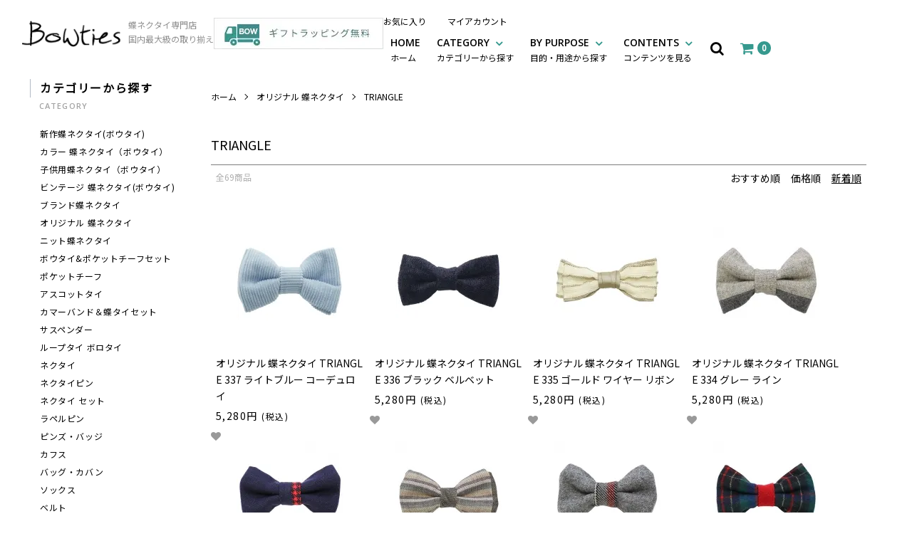

--- FILE ---
content_type: text/html; charset=EUC-JP
request_url: https://www.bowties.jp/?mode=cate&cbid=1242147&csid=1&sort=n
body_size: 18484
content:
<!DOCTYPE html PUBLIC "-//W3C//DTD XHTML 1.0 Transitional//EN" "http://www.w3.org/TR/xhtml1/DTD/xhtml1-transitional.dtd">
<html xmlns:og="http://ogp.me/ns#" xmlns:fb="http://www.facebook.com/2008/fbml" xmlns:mixi="http://mixi-platform.com/ns#" xmlns="http://www.w3.org/1999/xhtml" xml:lang="ja" lang="ja" dir="ltr">
<head>
<meta http-equiv="content-type" content="text/html; charset=euc-jp" />
<meta http-equiv="X-UA-Compatible" content="IE=edge,chrome=1" />
<meta name="viewport" content="width=device-width,initial-scale=1">
<title>TRIANGLE - 蝶ネクタイ ボウタイ 専門店  Bowties.jp</title>
<meta name="Keywords" content="TRIANGLE,蝶ネクタイ,ボウタイ,アスコットタイ,ループタイ,ボータイ,サスペンダー,ネクタイ" />
<meta name="Description" content="蝶ネクタイ ボウタイ アスコットタイ ループタイ ネクタイの通販。蝶ネクタイのスペシャリスト！国内最大級の品ぞろえです。豊富な種類の中からあなた好みのデザインを見つけてください。" />
<meta name="Author" content="蝶ネクタイ（ボウタイ）専門店-Bowties.jp" />
<meta name="Copyright" content="蝶ネクタイ（ボウタイ）専門店-Bowties.jp" />
<meta http-equiv="content-style-type" content="text/css" />
<meta http-equiv="content-script-type" content="text/javascript" />
<link rel="stylesheet" href="https://www.bowties.jp/css/framework/colormekit.css" type="text/css" />
<link rel="stylesheet" href="https://www.bowties.jp/css/framework/colormekit-responsive.css" type="text/css" />
<link rel="stylesheet" href="https://img13.shop-pro.jp/PA01072/714/css/9/index.css?cmsp_timestamp=20250408142129" type="text/css" />
<link rel="stylesheet" href="https://img13.shop-pro.jp/PA01072/714/css/9/product_list.css?cmsp_timestamp=20250408142129" type="text/css" />
<script src="//statics.a8.net/a8sales/a8sales.js"></script>

<script src="//statics.a8.net/a8sales/a8crossDomain.js"></script>

<link rel="alternate" type="application/rss+xml" title="rss" href="https://www.bowties.jp/?mode=rss" />
<link rel="alternate" media="handheld" type="text/html" href="https://www.bowties.jp/?mode=cate&cbid=1242147&csid=1&sort=n" />
<link rel="shortcut icon" href="https://img13.shop-pro.jp/PA01072/714/favicon.ico?cmsp_timestamp=20250331153601" />
<script type="text/javascript" src="//ajax.googleapis.com/ajax/libs/jquery/1.7.2/jquery.min.js" ></script>
<meta property="og:title" content="TRIANGLE - 蝶ネクタイ ボウタイ 専門店  Bowties.jp" />
<meta property="og:description" content="蝶ネクタイ ボウタイ アスコットタイ ループタイ ネクタイの通販。蝶ネクタイのスペシャリスト！国内最大級の品ぞろえです。豊富な種類の中からあなた好みのデザインを見つけてください。" />
<meta property="og:url" content="https://www.bowties.jp?mode=cate&cbid=1242147&csid=1&sort=n" />
<meta property="og:site_name" content="蝶ネクタイ ボウタイ 専門店  Bowties.jp" />
<meta property="og:image" content="https://img13.shop-pro.jp/PA01072/714/category/1242147_1.jpg?cmsp_timestamp=20240727161343"/>
<script>
  (function(i,s,o,g,r,a,m){i['GoogleAnalyticsObject']=r;i[r]=i[r]||function(){
  (i[r].q=i[r].q||[]).push(arguments)},i[r].l=1*new Date();a=s.createElement(o),
  m=s.getElementsByTagName(o)[0];a.async=1;a.src=g;m.parentNode.insertBefore(a,m)
  })(window,document,'script','https://www.google-analytics.com/analytics.js','ga');

  ga('create', 'UA-31658091-1', 'auto');
  ga('send', 'pageview');

</script>
<!-- Hotjar Tracking Code for https://www.bowties.jp/ -->
<script>
    (function(h,o,t,j,a,r){
        h.hj=h.hj||function(){(h.hj.q=h.hj.q||[]).push(arguments)};
        h._hjSettings={hjid:1665809,hjsv:6};
        a=o.getElementsByTagName('head')[0];
        r=o.createElement('script');r.async=1;
        r.src=t+h._hjSettings.hjid+j+h._hjSettings.hjsv;
        a.appendChild(r);
    })(window,document,'https://static.hotjar.com/c/hotjar-','.js?sv=');
</script>
<script>
  var Colorme = {"page":"product_list","shop":{"account_id":"PA01072714","title":"\u8776\u30cd\u30af\u30bf\u30a4 \u30dc\u30a6\u30bf\u30a4 \u5c02\u9580\u5e97  Bowties.jp"},"basket":{"total_price":0,"items":[]},"customer":{"id":null}};

  (function() {
    function insertScriptTags() {
      var scriptTagDetails = [{"src":"https:\/\/colorme-cdn.cart-rcv.jp\/PA01072714\/all-82ce311918e79a0eea995f1b68078a46-1135.js","integrity":null},{"src":"https:\/\/welcome-coupon.colorme.app\/js\/coupon.js?account_id=PA01072714","integrity":null}];
      var entry = document.getElementsByTagName('script')[0];

      scriptTagDetails.forEach(function(tagDetail) {
        var script = document.createElement('script');

        script.type = 'text/javascript';
        script.src = tagDetail.src;
        script.async = true;

        if( tagDetail.integrity ) {
          script.integrity = tagDetail.integrity;
          script.setAttribute('crossorigin', 'anonymous');
        }

        entry.parentNode.insertBefore(script, entry);
      })
    }

    window.addEventListener('load', insertScriptTags, false);
  })();
</script>
<script async src="https://zen.one/analytics.js"></script>
</head>
<body>
<meta name="colorme-acc-payload" content="?st=1&pt=10028&ut=1242147,1&at=PA01072714&v=20260117181905&re=&cn=2cad68186d43289217caf9df59f08dfc" width="1" height="1" alt="" /><script>!function(){"use strict";Array.prototype.slice.call(document.getElementsByTagName("script")).filter((function(t){return t.src&&t.src.match(new RegExp("dist/acc-track.js$"))})).forEach((function(t){return document.body.removeChild(t)})),function t(c){var r=arguments.length>1&&void 0!==arguments[1]?arguments[1]:0;if(!(r>=c.length)){var e=document.createElement("script");e.onerror=function(){return t(c,r+1)},e.src="https://"+c[r]+"/dist/acc-track.js?rev=3",document.body.appendChild(e)}}(["acclog001.shop-pro.jp","acclog002.shop-pro.jp"])}();</script><link rel="preconnect" href="https://fonts.googleapis.com">
<link rel="preconnect" href="https://fonts.gstatic.com" crossorigin>
<link href="https://fonts.googleapis.com/css2?family=Open+Sans:wght@400;600&family=Noto+Sans+JP&family=Waterfall&display=swap" rel="stylesheet">
<link rel="stylesheet" href="https://netdna.bootstrapcdn.com/font-awesome/4.7.0/css/font-awesome.css">
<script src="https://img.shop-pro.jp/tmpl_js/86/jquery.tile.js"></script>
<script src="https://img.shop-pro.jp/tmpl_js/86/jquery.skOuterClick.js"></script>


<div class="l-header">
  <div class="l-header-main u-container">
    <div class="l-header-main__in">
      <div class="l-header-logo">
		<h1 class="l-header-logo__img">
		  <a href="./"><img src="https://img13.shop-pro.jp/PA01072/714/PA01072714.png?cmsp_timestamp=20250331153601" alt="蝶ネクタイ ボウタイ 専門店  Bowties.jp" /></a>
		</h1>
				  <p class="l-header-logo__txt">
			蝶ネクタイ専門店<br>国内最大級の取り揃え
		  </p>
				<div class="l-header-banner"><a href="https://www.bowties.jp/?mode=sk"><img src="https://img13.shop-pro.jp/PA01072/714/etc_base64/Ym5yX2hlYWRlcjAxXzIwMjQxMQ.jpg?cmsp_timestamp=20241124112538" width="" height="" alt=""></a></div>
      </div>
      <div class="l-header-search is-display-sp">
        <button class="l-header-search__btn js-mega-menu-btn js-search-btn">
          
		  <i class="fa fa-search"></i>
        </button>
        <div class="l-header-search__contents js-mega-menu-contents">
          <div class="l-header-search__box">
            <form action="https://www.bowties.jp/" method="GET" class="l-header-search__form">
              <input type="hidden" name="mode" value="srh" /><input type="hidden" name="sort" value="n" />
              <div class="l-header-search__input">
                <input type="text" name="keyword" placeholder="商品検索" />
              </div>
              <button class="l-header-search__submit" type="submit">
                <img src="https://img.shop-pro.jp/tmpl_img/86/icon-search.png" alt="送信" />
              </button>
            </form>
            <button class="l-header-search__close js-search-close" type="submit" aria-label="閉じる">
              <span></span>
              <span></span>
            </button>
          </div>
        </div>
        <div class="l-header-cart">
          <a href="https://www.bowties.jp/cart/proxy/basket?shop_id=PA01072714&shop_domain=bowties.jp">
            
			<i class="fa fa-shopping-cart"></i>
            <span class="p-global-header__cart-count">
              0
            </span>
          </a>
        </div>
      </div>
	  <div class="l-menu-btn-section">
      <button class="l-menu-btn js-navi-open" aria-label="メニュー">
        <span></span>
        <span></span>
        <span></span>
      </button>
	  </div>
    </div>
    <div class="l-main-navi">
      <div class="l-main-navi__in">
        <ul class="l-main-navi-list">
          <li class="l-main-navi-list__item">
            <a class="l-main-navi-list__link" href="./">
              <span class="l-main-navi-list__item__label-en">HOME</span>
              <span class="l-main-navi-list__item__label-ja">ホーム</span>
            </a>
          </li>
                              <li class="l-main-navi-list__item">
            <!--div class="l-main-navi-list__ttl">
              CATEGORY
            </div-->
            <div class="l-main-navi-list__link has-child js-mega-menu-btn">
              <span class="l-main-navi-list__item__label-en">CATEGORY</span>
              <span class="l-main-navi-list__item__label-ja">カテゴリーから探す</span>
            </div>
            <div class="l-mega-menu js-mega-menu-contents">
              <ul class="l-mega-menu-list">
                                <li class="l-mega-menu-list__item">
                  <a class="l-mega-menu-list__link" href="https://www.bowties.jp/?mode=cate&cbid=536843&csid=0&sort=n">
                    新作蝶ネクタイ(ボウタイ)
                  </a>
                </li>
                                                    <li class="l-mega-menu-list__item">
                  <a class="l-mega-menu-list__link" href="https://www.bowties.jp/?mode=cate&cbid=537597&csid=0&sort=n">
                    カラー 蝶ネクタイ（ボウタイ）
                  </a>
                </li>
                                                    <li class="l-mega-menu-list__item">
                  <a class="l-mega-menu-list__link" href="https://www.bowties.jp/?mode=cate&cbid=551196&csid=0&sort=n">
                    子供用蝶ネクタイ（ボウタイ）
                  </a>
                </li>
                                                    <li class="l-mega-menu-list__item">
                  <a class="l-mega-menu-list__link" href="https://www.bowties.jp/?mode=cate&cbid=536844&csid=0&sort=n">
                    ビンテージ 蝶ネクタイ(ボウタイ)
                  </a>
                </li>
                                                    <li class="l-mega-menu-list__item">
                  <a class="l-mega-menu-list__link" href="https://www.bowties.jp/?mode=cate&cbid=1133507&csid=0&sort=n">
                    ブランド蝶ネクタイ
                  </a>
                </li>
                                                    <li class="l-mega-menu-list__item">
                  <a class="l-mega-menu-list__link" href="https://www.bowties.jp/?mode=cate&cbid=1242147&csid=0&sort=n">
                    オリジナル 蝶ネクタイ
                  </a>
                </li>
                                                    <li class="l-mega-menu-list__item">
                  <a class="l-mega-menu-list__link" href="https://www.bowties.jp/?mode=cate&cbid=1155652&csid=0&sort=n">
                    ニット蝶ネクタイ
                  </a>
                </li>
                                                    <li class="l-mega-menu-list__item">
                  <a class="l-mega-menu-list__link" href="https://www.bowties.jp/?mode=cate&cbid=2015521&csid=0&sort=n">
                    ボウタイ&ポケットチーフセット
                  </a>
                </li>
                                                    <li class="l-mega-menu-list__item">
                  <a class="l-mega-menu-list__link" href="https://www.bowties.jp/?mode=cate&cbid=1647163&csid=0&sort=n">
                    ポケットチーフ
                  </a>
                </li>
                                                    <li class="l-mega-menu-list__item">
                  <a class="l-mega-menu-list__link" href="https://www.bowties.jp/?mode=cate&cbid=686472&csid=0&sort=n">
                    アスコットタイ
                  </a>
                </li>
                                                    <li class="l-mega-menu-list__item">
                  <a class="l-mega-menu-list__link" href="https://www.bowties.jp/?mode=cate&cbid=800902&csid=0&sort=n">
                    カマーバンド＆蝶タイセット
                  </a>
                </li>
                                                    <li class="l-mega-menu-list__item">
                  <a class="l-mega-menu-list__link" href="https://www.bowties.jp/?mode=cate&cbid=683856&csid=0&sort=n">
                    サスペンダー
                  </a>
                </li>
                                                    <li class="l-mega-menu-list__item">
                  <a class="l-mega-menu-list__link" href="https://www.bowties.jp/?mode=cate&cbid=1226702&csid=0&sort=n">
                    ループタイ ボロタイ
                  </a>
                </li>
                                                    <li class="l-mega-menu-list__item">
                  <a class="l-mega-menu-list__link" href="https://www.bowties.jp/?mode=cate&cbid=1623110&csid=0&sort=n">
                    ネクタイ
                  </a>
                </li>
                                                    <li class="l-mega-menu-list__item">
                  <a class="l-mega-menu-list__link" href="https://www.bowties.jp/?mode=cate&cbid=2149564&csid=0&sort=n">
                    ネクタイピン
                  </a>
                </li>
                                                    <li class="l-mega-menu-list__item">
                  <a class="l-mega-menu-list__link" href="https://www.bowties.jp/?mode=cate&cbid=2507909&csid=0&sort=n">
                    ネクタイ セット
                  </a>
                </li>
                                                    <li class="l-mega-menu-list__item">
                  <a class="l-mega-menu-list__link" href="https://www.bowties.jp/?mode=cate&cbid=2002904&csid=0&sort=n">
                    ラペルピン
                  </a>
                </li>
                                                    <li class="l-mega-menu-list__item">
                  <a class="l-mega-menu-list__link" href="https://www.bowties.jp/?mode=cate&cbid=2015513&csid=0&sort=n">
                    ピンズ・バッジ
                  </a>
                </li>
                                                    <li class="l-mega-menu-list__item">
                  <a class="l-mega-menu-list__link" href="https://www.bowties.jp/?mode=cate&cbid=1040283&csid=0&sort=n">
                    カフス
                  </a>
                </li>
                                                    <li class="l-mega-menu-list__item">
                  <a class="l-mega-menu-list__link" href="https://www.bowties.jp/?mode=cate&cbid=1199148&csid=0&sort=n">
                    バッグ・カバン
                  </a>
                </li>
                                                    <li class="l-mega-menu-list__item">
                  <a class="l-mega-menu-list__link" href="https://www.bowties.jp/?mode=cate&cbid=2970021&csid=0&sort=n">
                    ソックス
                  </a>
                </li>
                                                    <li class="l-mega-menu-list__item">
                  <a class="l-mega-menu-list__link" href="https://www.bowties.jp/?mode=cate&cbid=2611681&csid=0&sort=n">
                    ベルト
                  </a>
                </li>
                              </ul>
            </div>
          </li>
                                                  <li class="l-main-navi-list__item">
            <!--div class="l-main-navi-list__ttl">
              BY PURPOSE
            </div-->
            <div class="l-main-navi-list__link has-child js-mega-menu-btn">
              <span class="l-main-navi-list__item__label-en">BY PURPOSE</span>
              <span class="l-main-navi-list__item__label-ja">目的・用途から探す</span>
            </div>
            <div class="l-mega-menu js-mega-menu-contents">
              <ul class="l-mega-menu-list">
                                <li class="l-mega-menu-list__item">
                  <a class="l-mega-menu-list__link" href="https://www.bowties.jp/?mode=grp&gid=35174&sort=n">
                    ストライプ
                  </a>
                </li>
                                                    <li class="l-mega-menu-list__item">
                  <a class="l-mega-menu-list__link" href="https://www.bowties.jp/?mode=grp&gid=35184&sort=n">
                    チェック
                  </a>
                </li>
                                                    <li class="l-mega-menu-list__item">
                  <a class="l-mega-menu-list__link" href="https://www.bowties.jp/?mode=grp&gid=35185&sort=n">
                    水玉・ドット
                  </a>
                </li>
                                                    <li class="l-mega-menu-list__item">
                  <a class="l-mega-menu-list__link" href="https://www.bowties.jp/?mode=grp&gid=56507&sort=n">
                    柄・模様
                  </a>
                </li>
                                                    <li class="l-mega-menu-list__item">
                  <a class="l-mega-menu-list__link" href="https://www.bowties.jp/?mode=grp&gid=50807&sort=n">
                    手結び
                  </a>
                </li>
                                                    <li class="l-mega-menu-list__item">
                  <a class="l-mega-menu-list__link" href="https://www.bowties.jp/?mode=grp&gid=50808&sort=n">
                    簡易装着
                  </a>
                </li>
                                                    <li class="l-mega-menu-list__item">
                  <a class="l-mega-menu-list__link" href="https://www.bowties.jp/?mode=grp&gid=124723&sort=n">
                    無地
                  </a>
                </li>
                                                    <li class="l-mega-menu-list__item">
                  <a class="l-mega-menu-list__link" href="https://www.bowties.jp/?mode=grp&gid=1694765&sort=n">
                    ウッド
                  </a>
                </li>
                                                    <li class="l-mega-menu-list__item">
                  <a class="l-mega-menu-list__link" href="https://www.bowties.jp/?mode=grp&gid=2683497&sort=n">
                    変形
                  </a>
                </li>
                                                    <li class="l-mega-menu-list__item">
                  <a class="l-mega-menu-list__link" href="https://www.bowties.jp/?mode=grp&gid=536360&sort=n">
                    SALE
                  </a>
                </li>
                                                    <li class="l-mega-menu-list__item">
                  <a class="l-mega-menu-list__link" href="https://www.bowties.jp/?mode=grp&gid=921751&sort=n">
                    2way リバーシブル
                  </a>
                </li>
                                                    <li class="l-mega-menu-list__item">
                  <a class="l-mega-menu-list__link" href="https://www.bowties.jp/?mode=grp&gid=925060&sort=n">
                    黒・ブラック
                  </a>
                </li>
                                                    <li class="l-mega-menu-list__item">
                  <a class="l-mega-menu-list__link" href="https://www.bowties.jp/?mode=grp&gid=925061&sort=n">
                    赤・レッド
                  </a>
                </li>
                                                    <li class="l-mega-menu-list__item">
                  <a class="l-mega-menu-list__link" href="https://www.bowties.jp/?mode=grp&gid=925063&sort=n">
                    青・ブルー
                  </a>
                </li>
                                                    <li class="l-mega-menu-list__item">
                  <a class="l-mega-menu-list__link" href="https://www.bowties.jp/?mode=grp&gid=925064&sort=n">
                    黄・イエロー
                  </a>
                </li>
                                                    <li class="l-mega-menu-list__item">
                  <a class="l-mega-menu-list__link" href="https://www.bowties.jp/?mode=grp&gid=925065&sort=n">
                    緑・グリーン
                  </a>
                </li>
                                                    <li class="l-mega-menu-list__item">
                  <a class="l-mega-menu-list__link" href="https://www.bowties.jp/?mode=grp&gid=925066&sort=n">
                    橙・オレンジ
                  </a>
                </li>
                                                    <li class="l-mega-menu-list__item">
                  <a class="l-mega-menu-list__link" href="https://www.bowties.jp/?mode=grp&gid=925084&sort=n">
                    茶・ブラウン
                  </a>
                </li>
                                                    <li class="l-mega-menu-list__item">
                  <a class="l-mega-menu-list__link" href="https://www.bowties.jp/?mode=grp&gid=925090&sort=n">
                    白・ホワイト
                  </a>
                </li>
                                                    <li class="l-mega-menu-list__item">
                  <a class="l-mega-menu-list__link" href="https://www.bowties.jp/?mode=grp&gid=925631&sort=n">
                    紫・パープル
                  </a>
                </li>
                                                    <li class="l-mega-menu-list__item">
                  <a class="l-mega-menu-list__link" href="https://www.bowties.jp/?mode=grp&gid=987103&sort=n">
                    イベント
                  </a>
                </li>
                                                    <li class="l-mega-menu-list__item">
                  <a class="l-mega-menu-list__link" href="https://www.bowties.jp/?mode=grp&gid=1254012&sort=n">
                    Disney - ディズニー
                  </a>
                </li>
                                                    <li class="l-mega-menu-list__item">
                  <a class="l-mega-menu-list__link" href="https://www.bowties.jp/?mode=grp&gid=1305400&sort=n">
                    Star Wars - スターウォーズ
                  </a>
                </li>
                                                    <li class="l-mega-menu-list__item">
                  <a class="l-mega-menu-list__link" href="https://www.bowties.jp/?mode=grp&gid=1598086&sort=n">
                    Made in JAPAN
                  </a>
                </li>
                                                    <li class="l-mega-menu-list__item">
                  <a class="l-mega-menu-list__link" href="https://www.bowties.jp/?mode=grp&gid=3064510&sort=n">
                    メディア掲載アイテム
                  </a>
                </li>
                              </ul>
            </div>
          </li>
                                                  <li class="l-main-navi-list__item">
            <!--div class="l-main-navi-list__ttl">
              CATEGORY
            </div-->
            <div class="l-main-navi-list__link has-child js-mega-menu-btn">
              <span class="l-main-navi-list__item__label-en">CONTENTS</span>
              <span class="l-main-navi-list__item__label-ja">コンテンツを見る</span>
            </div>
            <div class="l-mega-menu js-mega-menu-contents">
              <ul class="l-mega-menu-list">
                                <li class="l-mega-menu-list__item">
                  <a class="l-mega-menu-list__link" href="https://www.bowties.jp/?mode=f1">
                    梱包・ラッピング
                  </a>
                </li>
                                                    <li class="l-mega-menu-list__item">
                  <a class="l-mega-menu-list__link" href="https://www.bowties.jp/?mode=f5">
                    Bowties.jp サイトマップ
                  </a>
                </li>
                                                    <li class="l-mega-menu-list__item">
                  <a class="l-mega-menu-list__link" href="https://www.bowties.jp/?mode=f7">
                    発送に関して
                  </a>
                </li>
                                                    <li class="l-mega-menu-list__item">
                  <a class="l-mega-menu-list__link" href="https://www.bowties.jp/?mode=f8">
                    クーポン使用方法
                  </a>
                </li>
                                                    <li class="l-mega-menu-list__item">
                  <a class="l-mega-menu-list__link" href="https://www.bowties.jp/?mode=f9">
                    電話注文
                  </a>
                </li>
                                                    <li class="l-mega-menu-list__item">
                  <a class="l-mega-menu-list__link" href="https://www.bowties.jp/?mode=f13">
                    蝶ネクタイの基礎知識
                  </a>
                </li>
                                                    <li class="l-mega-menu-list__item">
                  <a class="l-mega-menu-list__link" href="https://www.bowties.jp/?mode=f15">
                    アスコットタイの基礎知識
                  </a>
                </li>
                                                    <li class="l-mega-menu-list__item">
                  <a class="l-mega-menu-list__link" href="https://www.bowties.jp/?mode=f16">
                    サスペンダーの基礎知識
                  </a>
                </li>
                              </ul>
            </div>
          </li>
                              <!--li class="l-main-navi-list__item">
            <a class="l-main-navi-list__link" href=".//apps/note/">
              <span class="l-main-navi-list__item__label-en">MAGAZINE</span>
              <span class="l-main-navi-list__item__label-ja">カフスの世界</span>
            </a>
          </li-->
		  <li class="l-main-navi-list__item is-display-pc">
			  <div class="l-header-search">
				<button class="l-header-search__btn js-mega-menu-btn js-search-btn">
				  
				  <i class="fa fa-search"></i>
				</button>
				<div class="l-header-search__contents js-mega-menu-contents">
				  <div class="l-header-search__box">
					<form action="https://www.bowties.jp/" method="GET" class="l-header-search__form">
					  <input type="hidden" name="mode" value="srh" /><input type="hidden" name="sort" value="n" />
					  <div class="l-header-search__input">
						<input type="text" name="keyword" placeholder="商品検索" />
					  </div>
					  <button class="l-header-search__submit" type="submit">
						<img src="https://img.shop-pro.jp/tmpl_img/86/icon-search.png" alt="送信" />
					  </button>
					</form>
					<button class="l-header-search__close js-search-close" type="submit" aria-label="閉じる">
					  <span></span>
					  <span></span>
					</button>
				  </div>
				</div>
				<div class="l-header-cart">
				  <a href="https://www.bowties.jp/cart/proxy/basket?shop_id=PA01072714&shop_domain=bowties.jp">
					
					<i class="fa fa-shopping-cart"></i>
					<span class="p-global-header__cart-count">
					  0
					</span>
				  </a>
				</div>
			  </div>
		  </li>
        </ul>
        <div class="l-help-navi-box">
          <ul class="l-help-navi-list">
			<li class="l-help-navi-list__item">
			  <a class="l-help-navi-list__link" href="https://www.bowties.jp/?mode=f14">お気に入り</a>
			</li>
            <li class="l-help-navi-list__item">
              <a class="l-help-navi-list__link" href="https://www.bowties.jp/?mode=myaccount">マイアカウント</a>
            </li>
                      </ul>
        </div>
      </div>
    </div>
    <div class="l-main-navi-overlay js-navi-close"></div>
  </div>
</div>


<link href="https://img.shop-pro.jp/tmpl_js/86/slick.css" rel="stylesheet" type="text/css">
<link href="https://img.shop-pro.jp/tmpl_js/86/slick-theme.css" rel="stylesheet" type="text/css">


<div id="l-wrapper" class="l-container l-topline">

<aside id="l-aside">
  
  

  
  		  <div class="side-category">
		<div class="side-section-header">
			<h3 class="side-section-header__title-ja">カテゴリーから探す</h3>
			<span class="side-section-header__title-en">CATEGORY</span>
		</div>
		<ul class="side-category-list side-list01">
		  			<li class="side-category-item side-list01-item">
			  <a href="https://www.bowties.jp/?mode=cate&cbid=536843&csid=0&sort=n" class="side-category-item-link side-list01-item-link">
				<span class="list_link_name">新作蝶ネクタイ(ボウタイ)</span>
			  </a>
			  			</li>
		  			<li class="side-category-item side-list01-item">
			  <a href="https://www.bowties.jp/?mode=cate&cbid=537597&csid=0&sort=n" class="side-category-item-link side-list01-item-link">
				<span class="list_link_name">カラー 蝶ネクタイ（ボウタイ）</span>
			  </a>
			  			</li>
		  			<li class="side-category-item side-list01-item">
			  <a href="https://www.bowties.jp/?mode=cate&cbid=551196&csid=0&sort=n" class="side-category-item-link side-list01-item-link">
				<span class="list_link_name">子供用蝶ネクタイ（ボウタイ）</span>
			  </a>
			  			</li>
		  			<li class="side-category-item side-list01-item">
			  <a href="https://www.bowties.jp/?mode=cate&cbid=536844&csid=0&sort=n" class="side-category-item-link side-list01-item-link">
				<span class="list_link_name">ビンテージ 蝶ネクタイ(ボウタイ)</span>
			  </a>
			  			</li>
		  			<li class="side-category-item side-list01-item">
			  <a href="https://www.bowties.jp/?mode=cate&cbid=1133507&csid=0&sort=n" class="side-category-item-link side-list01-item-link">
				<span class="list_link_name">ブランド蝶ネクタイ</span>
			  </a>
			  								  <ul class="side-subcategory-list side-sublist01">
					<li class="side-subcategory-item side-sublist01-item visible-phone">
					  <a href="https://www.bowties.jp/?mode=cate&cbid=1133507&csid=0&sort=n" class="list_link show">
						<span class="list_icon_arrow icon-lg-b icon-chevron_right"></span>
						<span class="list_link_name">全てのブランド蝶ネクタイ</span>
					  </a>
					</li>
								  <li class="side-subcategory-item side-sublist01-item">
					<a href="https://www.bowties.jp/?mode=cate&cbid=1133507&csid=12&sort=n" class="list_link show">
					  <span class="list_icon_arrow icon-lg-b icon-chevron_right visible-phone"></span>
					  <span class="list_link_name">Ox & Bull - オックスアンドブル</span>
					</a>
				  </li>
							  								  <li class="side-subcategory-item side-sublist01-item">
					<a href="https://www.bowties.jp/?mode=cate&cbid=1133507&csid=13&sort=n" class="list_link show">
					  <span class="list_icon_arrow icon-lg-b icon-chevron_right visible-phone"></span>
					  <span class="list_link_name">富田染工芸 さらきち</span>
					</a>
				  </li>
				</ul>			  			</li>
		  			<li class="side-category-item side-list01-item">
			  <a href="https://www.bowties.jp/?mode=cate&cbid=1242147&csid=0&sort=n" class="side-category-item-link side-list01-item-link">
				<span class="list_link_name">オリジナル 蝶ネクタイ</span>
			  </a>
			  								  <ul class="side-subcategory-list side-sublist01">
					<li class="side-subcategory-item side-sublist01-item visible-phone">
					  <a href="https://www.bowties.jp/?mode=cate&cbid=1242147&csid=0&sort=n" class="list_link show">
						<span class="list_icon_arrow icon-lg-b icon-chevron_right"></span>
						<span class="list_link_name">全てのオリジナル 蝶ネクタイ</span>
					  </a>
					</li>
								  <li class="side-subcategory-item side-sublist01-item">
					<a href="https://www.bowties.jp/?mode=cate&cbid=1242147&csid=1&sort=n" class="list_link show">
					  <span class="list_icon_arrow icon-lg-b icon-chevron_right visible-phone"></span>
					  <span class="list_link_name">TRIANGLE</span>
					</a>
				  </li>
							  								  <li class="side-subcategory-item side-sublist01-item">
					<a href="https://www.bowties.jp/?mode=cate&cbid=1242147&csid=4&sort=n" class="list_link show">
					  <span class="list_icon_arrow icon-lg-b icon-chevron_right visible-phone"></span>
					  <span class="list_link_name">Skin Aware x Bowties.jp コラボ</span>
					</a>
				  </li>
							  								  <li class="side-subcategory-item side-sublist01-item">
					<a href="https://www.bowties.jp/?mode=cate&cbid=1242147&csid=5&sort=n" class="list_link show">
					  <span class="list_icon_arrow icon-lg-b icon-chevron_right visible-phone"></span>
					  <span class="list_link_name">Kokura x Bowties.jp コラボ</span>
					</a>
				  </li>
							  								  <li class="side-subcategory-item side-sublist01-item">
					<a href="https://www.bowties.jp/?mode=cate&cbid=1242147&csid=2&sort=n" class="list_link show">
					  <span class="list_icon_arrow icon-lg-b icon-chevron_right visible-phone"></span>
					  <span class="list_link_name">蝶タイ屋 x Bowties.jp コラボ</span>
					</a>
				  </li>
							  								  <li class="side-subcategory-item side-sublist01-item">
					<a href="https://www.bowties.jp/?mode=cate&cbid=1242147&csid=3&sort=n" class="list_link show">
					  <span class="list_icon_arrow icon-lg-b icon-chevron_right visible-phone"></span>
					  <span class="list_link_name">The Chonabod</span>
					</a>
				  </li>
				</ul>			  			</li>
		  			<li class="side-category-item side-list01-item">
			  <a href="https://www.bowties.jp/?mode=cate&cbid=1155652&csid=0&sort=n" class="side-category-item-link side-list01-item-link">
				<span class="list_link_name">ニット蝶ネクタイ</span>
			  </a>
			  			</li>
		  			<li class="side-category-item side-list01-item">
			  <a href="https://www.bowties.jp/?mode=cate&cbid=2015521&csid=0&sort=n" class="side-category-item-link side-list01-item-link">
				<span class="list_link_name">ボウタイ&ポケットチーフセット</span>
			  </a>
			  			</li>
		  			<li class="side-category-item side-list01-item">
			  <a href="https://www.bowties.jp/?mode=cate&cbid=1647163&csid=0&sort=n" class="side-category-item-link side-list01-item-link">
				<span class="list_link_name">ポケットチーフ</span>
			  </a>
			  								  <ul class="side-subcategory-list side-sublist01">
					<li class="side-subcategory-item side-sublist01-item visible-phone">
					  <a href="https://www.bowties.jp/?mode=cate&cbid=1647163&csid=0&sort=n" class="list_link show">
						<span class="list_icon_arrow icon-lg-b icon-chevron_right"></span>
						<span class="list_link_name">全てのポケットチーフ</span>
					  </a>
					</li>
								  <li class="side-subcategory-item side-sublist01-item">
					<a href="https://www.bowties.jp/?mode=cate&cbid=1647163&csid=4&sort=n" class="list_link show">
					  <span class="list_icon_arrow icon-lg-b icon-chevron_right visible-phone"></span>
					  <span class="list_link_name">カラーポケットチーフ</span>
					</a>
				  </li>
							  								  <li class="side-subcategory-item side-sublist01-item">
					<a href="https://www.bowties.jp/?mode=cate&cbid=1647163&csid=5&sort=n" class="list_link show">
					  <span class="list_icon_arrow icon-lg-b icon-chevron_right visible-phone"></span>
					  <span class="list_link_name">富田染工芸 さらきち</span>
					</a>
				  </li>
				</ul>			  			</li>
		  			<li class="side-category-item side-list01-item">
			  <a href="https://www.bowties.jp/?mode=cate&cbid=686472&csid=0&sort=n" class="side-category-item-link side-list01-item-link">
				<span class="list_link_name">アスコットタイ</span>
			  </a>
			  			</li>
		  			<li class="side-category-item side-list01-item">
			  <a href="https://www.bowties.jp/?mode=cate&cbid=800902&csid=0&sort=n" class="side-category-item-link side-list01-item-link">
				<span class="list_link_name">カマーバンド＆蝶タイセット</span>
			  </a>
			  			</li>
		  			<li class="side-category-item side-list01-item">
			  <a href="https://www.bowties.jp/?mode=cate&cbid=683856&csid=0&sort=n" class="side-category-item-link side-list01-item-link">
				<span class="list_link_name">サスペンダー</span>
			  </a>
			  								  <ul class="side-subcategory-list side-sublist01">
					<li class="side-subcategory-item side-sublist01-item visible-phone">
					  <a href="https://www.bowties.jp/?mode=cate&cbid=683856&csid=0&sort=n" class="list_link show">
						<span class="list_icon_arrow icon-lg-b icon-chevron_right"></span>
						<span class="list_link_name">全てのサスペンダー</span>
					  </a>
					</li>
								  <li class="side-subcategory-item side-sublist01-item">
					<a href="https://www.bowties.jp/?mode=cate&cbid=683856&csid=1&sort=n" class="list_link show">
					  <span class="list_icon_arrow icon-lg-b icon-chevron_right visible-phone"></span>
					  <span class="list_link_name">アルバートサーストン ALBERT THURSTON</span>
					</a>
				  </li>
							  								  <li class="side-subcategory-item side-sublist01-item">
					<a href="https://www.bowties.jp/?mode=cate&cbid=683856&csid=2&sort=n" class="list_link show">
					  <span class="list_icon_arrow icon-lg-b icon-chevron_right visible-phone"></span>
					  <span class="list_link_name">ベーシック サスペンダー</span>
					</a>
				  </li>
							  								  <li class="side-subcategory-item side-sublist01-item">
					<a href="https://www.bowties.jp/?mode=cate&cbid=683856&csid=3&sort=n" class="list_link show">
					  <span class="list_icon_arrow icon-lg-b icon-chevron_right visible-phone"></span>
					  <span class="list_link_name">サスペンダー＆ボウタイセット</span>
					</a>
				  </li>
				</ul>			  			</li>
		  			<li class="side-category-item side-list01-item">
			  <a href="https://www.bowties.jp/?mode=cate&cbid=1226702&csid=0&sort=n" class="side-category-item-link side-list01-item-link">
				<span class="list_link_name">ループタイ ボロタイ</span>
			  </a>
			  								  <ul class="side-subcategory-list side-sublist01">
					<li class="side-subcategory-item side-sublist01-item visible-phone">
					  <a href="https://www.bowties.jp/?mode=cate&cbid=1226702&csid=0&sort=n" class="list_link show">
						<span class="list_icon_arrow icon-lg-b icon-chevron_right"></span>
						<span class="list_link_name">全てのループタイ ボロタイ</span>
					  </a>
					</li>
								  <li class="side-subcategory-item side-sublist01-item">
					<a href="https://www.bowties.jp/?mode=cate&cbid=1226702&csid=1&sort=n" class="list_link show">
					  <span class="list_icon_arrow icon-lg-b icon-chevron_right visible-phone"></span>
					  <span class="list_link_name">Royal Copenhagen × SWANK ロイヤルコペンハーゲン × スワンク</span>
					</a>
				  </li>
							  								  <li class="side-subcategory-item side-sublist01-item">
					<a href="https://www.bowties.jp/?mode=cate&cbid=1226702&csid=2&sort=n" class="list_link show">
					  <span class="list_icon_arrow icon-lg-b icon-chevron_right visible-phone"></span>
					  <span class="list_link_name">安藤七宝</span>
					</a>
				  </li>
							  								  <li class="side-subcategory-item side-sublist01-item">
					<a href="https://www.bowties.jp/?mode=cate&cbid=1226702&csid=5&sort=n" class="list_link show">
					  <span class="list_icon_arrow icon-lg-b icon-chevron_right visible-phone"></span>
					  <span class="list_link_name">SWANK スワンク</span>
					</a>
				  </li>
				</ul>			  			</li>
		  			<li class="side-category-item side-list01-item">
			  <a href="https://www.bowties.jp/?mode=cate&cbid=1623110&csid=0&sort=n" class="side-category-item-link side-list01-item-link">
				<span class="list_link_name">ネクタイ</span>
			  </a>
			  								  <ul class="side-subcategory-list side-sublist01">
					<li class="side-subcategory-item side-sublist01-item visible-phone">
					  <a href="https://www.bowties.jp/?mode=cate&cbid=1623110&csid=0&sort=n" class="list_link show">
						<span class="list_icon_arrow icon-lg-b icon-chevron_right"></span>
						<span class="list_link_name">全てのネクタイ</span>
					  </a>
					</li>
								  <li class="side-subcategory-item side-sublist01-item">
					<a href="https://www.bowties.jp/?mode=cate&cbid=1623110&csid=5&sort=n" class="list_link show">
					  <span class="list_icon_arrow icon-lg-b icon-chevron_right visible-phone"></span>
					  <span class="list_link_name">Disney ディズニー</span>
					</a>
				  </li>
							  								  <li class="side-subcategory-item side-sublist01-item">
					<a href="https://www.bowties.jp/?mode=cate&cbid=1623110&csid=3&sort=n" class="list_link show">
					  <span class="list_icon_arrow icon-lg-b icon-chevron_right visible-phone"></span>
					  <span class="list_link_name">Starwars スターウォーズ</span>
					</a>
				  </li>
							  								  <li class="side-subcategory-item side-sublist01-item">
					<a href="https://www.bowties.jp/?mode=cate&cbid=1623110&csid=8&sort=n" class="list_link show">
					  <span class="list_icon_arrow icon-lg-b icon-chevron_right visible-phone"></span>
					  <span class="list_link_name">Star Trek スタートレック</span>
					</a>
				  </li>
							  								  <li class="side-subcategory-item side-sublist01-item">
					<a href="https://www.bowties.jp/?mode=cate&cbid=1623110&csid=12&sort=n" class="list_link show">
					  <span class="list_icon_arrow icon-lg-b icon-chevron_right visible-phone"></span>
					  <span class="list_link_name">DC Comics DCコミックス</span>
					</a>
				  </li>
							  								  <li class="side-subcategory-item side-sublist01-item">
					<a href="https://www.bowties.jp/?mode=cate&cbid=1623110&csid=11&sort=n" class="list_link show">
					  <span class="list_icon_arrow icon-lg-b icon-chevron_right visible-phone"></span>
					  <span class="list_link_name">MARVEL マーベル</span>
					</a>
				  </li>
							  								  <li class="side-subcategory-item side-sublist01-item">
					<a href="https://www.bowties.jp/?mode=cate&cbid=1623110&csid=7&sort=n" class="list_link show">
					  <span class="list_icon_arrow icon-lg-b icon-chevron_right visible-phone"></span>
					  <span class="list_link_name">富田染工芸 さらきち</span>
					</a>
				  </li>
							  								  <li class="side-subcategory-item side-sublist01-item">
					<a href="https://www.bowties.jp/?mode=cate&cbid=1623110&csid=2&sort=n" class="list_link show">
					  <span class="list_icon_arrow icon-lg-b icon-chevron_right visible-phone"></span>
					  <span class="list_link_name">ニットネクタイ</span>
					</a>
				  </li>
							  								  <li class="side-subcategory-item side-sublist01-item">
					<a href="https://www.bowties.jp/?mode=cate&cbid=1623110&csid=9&sort=n" class="list_link show">
					  <span class="list_icon_arrow icon-lg-b icon-chevron_right visible-phone"></span>
					  <span class="list_link_name">SWANK - スワンク</span>
					</a>
				  </li>
				</ul>			  			</li>
		  			<li class="side-category-item side-list01-item">
			  <a href="https://www.bowties.jp/?mode=cate&cbid=2149564&csid=0&sort=n" class="side-category-item-link side-list01-item-link">
				<span class="list_link_name">ネクタイピン</span>
			  </a>
			  			</li>
		  			<li class="side-category-item side-list01-item">
			  <a href="https://www.bowties.jp/?mode=cate&cbid=2507909&csid=0&sort=n" class="side-category-item-link side-list01-item-link">
				<span class="list_link_name">ネクタイ セット</span>
			  </a>
			  								  <ul class="side-subcategory-list side-sublist01">
					<li class="side-subcategory-item side-sublist01-item visible-phone">
					  <a href="https://www.bowties.jp/?mode=cate&cbid=2507909&csid=0&sort=n" class="list_link show">
						<span class="list_icon_arrow icon-lg-b icon-chevron_right"></span>
						<span class="list_link_name">全てのネクタイ セット</span>
					  </a>
					</li>
								  <li class="side-subcategory-item side-sublist01-item">
					<a href="https://www.bowties.jp/?mode=cate&cbid=2507909&csid=1&sort=n" class="list_link show">
					  <span class="list_icon_arrow icon-lg-b icon-chevron_right visible-phone"></span>
					  <span class="list_link_name">Swank スワンク</span>
					</a>
				  </li>
				</ul>			  			</li>
		  			<li class="side-category-item side-list01-item">
			  <a href="https://www.bowties.jp/?mode=cate&cbid=2002904&csid=0&sort=n" class="side-category-item-link side-list01-item-link">
				<span class="list_link_name">ラペルピン</span>
			  </a>
			  								  <ul class="side-subcategory-list side-sublist01">
					<li class="side-subcategory-item side-sublist01-item visible-phone">
					  <a href="https://www.bowties.jp/?mode=cate&cbid=2002904&csid=0&sort=n" class="list_link show">
						<span class="list_icon_arrow icon-lg-b icon-chevron_right"></span>
						<span class="list_link_name">全てのラペルピン</span>
					  </a>
					</li>
								  <li class="side-subcategory-item side-sublist01-item">
					<a href="https://www.bowties.jp/?mode=cate&cbid=2002904&csid=1&sort=n" class="list_link show">
					  <span class="list_icon_arrow icon-lg-b icon-chevron_right visible-phone"></span>
					  <span class="list_link_name">ユニーク</span>
					</a>
				  </li>
				</ul>			  			</li>
		  			<li class="side-category-item side-list01-item">
			  <a href="https://www.bowties.jp/?mode=cate&cbid=2015513&csid=0&sort=n" class="side-category-item-link side-list01-item-link">
				<span class="list_link_name">ピンズ・バッジ</span>
			  </a>
			  			</li>
		  			<li class="side-category-item side-list01-item">
			  <a href="https://www.bowties.jp/?mode=cate&cbid=1040283&csid=0&sort=n" class="side-category-item-link side-list01-item-link">
				<span class="list_link_name">カフス</span>
			  </a>
			  								  <ul class="side-subcategory-list side-sublist01">
					<li class="side-subcategory-item side-sublist01-item visible-phone">
					  <a href="https://www.bowties.jp/?mode=cate&cbid=1040283&csid=0&sort=n" class="list_link show">
						<span class="list_icon_arrow icon-lg-b icon-chevron_right"></span>
						<span class="list_link_name">全てのカフス</span>
					  </a>
					</li>
								  <li class="side-subcategory-item side-sublist01-item">
					<a href="https://www.bowties.jp/?mode=cate&cbid=1040283&csid=1&sort=n" class="list_link show">
					  <span class="list_icon_arrow icon-lg-b icon-chevron_right visible-phone"></span>
					  <span class="list_link_name">クラシック カフス</span>
					</a>
				  </li>
							  								  <li class="side-subcategory-item side-sublist01-item">
					<a href="https://www.bowties.jp/?mode=cate&cbid=1040283&csid=2&sort=n" class="list_link show">
					  <span class="list_icon_arrow icon-lg-b icon-chevron_right visible-phone"></span>
					  <span class="list_link_name">ユニーク カフス</span>
					</a>
				  </li>
							  								  <li class="side-subcategory-item side-sublist01-item">
					<a href="https://www.bowties.jp/?mode=cate&cbid=1040283&csid=17&sort=n" class="list_link show">
					  <span class="list_icon_arrow icon-lg-b icon-chevron_right visible-phone"></span>
					  <span class="list_link_name">スタイリッシュ カフス</span>
					</a>
				  </li>
							  								  <li class="side-subcategory-item side-sublist01-item">
					<a href="https://www.bowties.jp/?mode=cate&cbid=1040283&csid=5&sort=n" class="list_link show">
					  <span class="list_icon_arrow icon-lg-b icon-chevron_right visible-phone"></span>
					  <span class="list_link_name">アルファベット ナンバー カフス</span>
					</a>
				  </li>
							  								  <li class="side-subcategory-item side-sublist01-item">
					<a href="https://www.bowties.jp/?mode=cate&cbid=1040283&csid=12&sort=n" class="list_link show">
					  <span class="list_icon_arrow icon-lg-b icon-chevron_right visible-phone"></span>
					  <span class="list_link_name">ストーン・シェル カフス</span>
					</a>
				  </li>
							  								  <li class="side-subcategory-item side-sublist01-item">
					<a href="https://www.bowties.jp/?mode=cate&cbid=1040283&csid=13&sort=n" class="list_link show">
					  <span class="list_icon_arrow icon-lg-b icon-chevron_right visible-phone"></span>
					  <span class="list_link_name">スワロフスキー・クリスタル カフス</span>
					</a>
				  </li>
							  								  <li class="side-subcategory-item side-sublist01-item">
					<a href="https://www.bowties.jp/?mode=cate&cbid=1040283&csid=22&sort=n" class="list_link show">
					  <span class="list_icon_arrow icon-lg-b icon-chevron_right visible-phone"></span>
					  <span class="list_link_name">Disney - ディズニー</span>
					</a>
				  </li>
							  								  <li class="side-subcategory-item side-sublist01-item">
					<a href="https://www.bowties.jp/?mode=cate&cbid=1040283&csid=23&sort=n" class="list_link show">
					  <span class="list_icon_arrow icon-lg-b icon-chevron_right visible-phone"></span>
					  <span class="list_link_name">Starwars - スターウォーズ</span>
					</a>
				  </li>
							  								  <li class="side-subcategory-item side-sublist01-item">
					<a href="https://www.bowties.jp/?mode=cate&cbid=1040283&csid=21&sort=n" class="list_link show">
					  <span class="list_icon_arrow icon-lg-b icon-chevron_right visible-phone"></span>
					  <span class="list_link_name">Startrek - スタートレック</span>
					</a>
				  </li>
				</ul>			  			</li>
		  			<li class="side-category-item side-list01-item">
			  <a href="https://www.bowties.jp/?mode=cate&cbid=1199148&csid=0&sort=n" class="side-category-item-link side-list01-item-link">
				<span class="list_link_name">バッグ・カバン</span>
			  </a>
			  								  <ul class="side-subcategory-list side-sublist01">
					<li class="side-subcategory-item side-sublist01-item visible-phone">
					  <a href="https://www.bowties.jp/?mode=cate&cbid=1199148&csid=0&sort=n" class="list_link show">
						<span class="list_icon_arrow icon-lg-b icon-chevron_right"></span>
						<span class="list_link_name">全てのバッグ・カバン</span>
					  </a>
					</li>
								  <li class="side-subcategory-item side-sublist01-item">
					<a href="https://www.bowties.jp/?mode=cate&cbid=1199148&csid=1&sort=n" class="list_link show">
					  <span class="list_icon_arrow icon-lg-b icon-chevron_right visible-phone"></span>
					  <span class="list_link_name">Dungarees - ドンゴロス</span>
					</a>
				  </li>
							  								  <li class="side-subcategory-item side-sublist01-item">
					<a href="https://www.bowties.jp/?mode=cate&cbid=1199148&csid=2&sort=n" class="list_link show">
					  <span class="list_icon_arrow icon-lg-b icon-chevron_right visible-phone"></span>
					  <span class="list_link_name">トートバッグ</span>
					</a>
				  </li>
				</ul>			  			</li>
		  			<li class="side-category-item side-list01-item">
			  <a href="https://www.bowties.jp/?mode=cate&cbid=2970021&csid=0&sort=n" class="side-category-item-link side-list01-item-link">
				<span class="list_link_name">ソックス</span>
			  </a>
			  			</li>
		  			<li class="side-category-item side-list01-item">
			  <a href="https://www.bowties.jp/?mode=cate&cbid=2611681&csid=0&sort=n" class="side-category-item-link side-list01-item-link">
				<span class="list_link_name">ベルト</span>
			  </a>
			  								  <ul class="side-subcategory-list side-sublist01">
					<li class="side-subcategory-item side-sublist01-item visible-phone">
					  <a href="https://www.bowties.jp/?mode=cate&cbid=2611681&csid=0&sort=n" class="list_link show">
						<span class="list_icon_arrow icon-lg-b icon-chevron_right"></span>
						<span class="list_link_name">全てのベルト</span>
					  </a>
					</li>
								  <li class="side-subcategory-item side-sublist01-item">
					<a href="https://www.bowties.jp/?mode=cate&cbid=2611681&csid=1&sort=n" class="list_link show">
					  <span class="list_icon_arrow icon-lg-b icon-chevron_right visible-phone"></span>
					  <span class="list_link_name">SADO</span>
					</a>
				  </li>
				</ul>			  			</li>
		  		</ul>
	  </div>
	  	  	  	  	  	  	  	  	  	  	  	  	  	  	  	  	  	  	  	  	  	    

  
  	
	  <div class="side-group">
		<div class="side-section-header">
			<h3 class="side-section-header__title-ja">蝶ネクタイを探す</h3>
			<span class="side-section-header__title-en">ITEMS</span>
		</div>
		<ul class="side-group-list side-list01">
			  <li class="side-group-item side-list01-item">
			<a href="https://www.bowties.jp/?mode=grp&gid=35174&sort=n" class="side-group-item-link side-list01-item-link">
			  <span class="list_link_name">ストライプ</span>
			</a>
		  </li>
	  			  <li class="side-group-item side-list01-item">
			<a href="https://www.bowties.jp/?mode=grp&gid=35184&sort=n" class="side-group-item-link side-list01-item-link">
			  <span class="list_link_name">チェック</span>
			</a>
		  </li>
	  			  <li class="side-group-item side-list01-item">
			<a href="https://www.bowties.jp/?mode=grp&gid=35185&sort=n" class="side-group-item-link side-list01-item-link">
			  <span class="list_link_name">水玉・ドット</span>
			</a>
		  </li>
	  			  <li class="side-group-item side-list01-item">
			<a href="https://www.bowties.jp/?mode=grp&gid=56507&sort=n" class="side-group-item-link side-list01-item-link">
			  <span class="list_link_name">柄・模様</span>
			</a>
		  </li>
	  			  <li class="side-group-item side-list01-item">
			<a href="https://www.bowties.jp/?mode=grp&gid=50807&sort=n" class="side-group-item-link side-list01-item-link">
			  <span class="list_link_name">手結び</span>
			</a>
		  </li>
	  			  <li class="side-group-item side-list01-item">
			<a href="https://www.bowties.jp/?mode=grp&gid=50808&sort=n" class="side-group-item-link side-list01-item-link">
			  <span class="list_link_name">簡易装着</span>
			</a>
		  </li>
	  			  <li class="side-group-item side-list01-item">
			<a href="https://www.bowties.jp/?mode=grp&gid=124723&sort=n" class="side-group-item-link side-list01-item-link">
			  <span class="list_link_name">無地</span>
			</a>
		  </li>
	  			  <li class="side-group-item side-list01-item">
			<a href="https://www.bowties.jp/?mode=grp&gid=1694765&sort=n" class="side-group-item-link side-list01-item-link">
			  <span class="list_link_name">ウッド</span>
			</a>
		  </li>
	  			  <li class="side-group-item side-list01-item">
			<a href="https://www.bowties.jp/?mode=grp&gid=2683497&sort=n" class="side-group-item-link side-list01-item-link">
			  <span class="list_link_name">変形</span>
			</a>
		  </li>
	  			  <li class="side-group-item side-list01-item">
			<a href="https://www.bowties.jp/?mode=grp&gid=536360&sort=n" class="side-group-item-link side-list01-item-link">
			  <span class="list_link_name">SALE</span>
			</a>
		  </li>
	  			  <li class="side-group-item side-list01-item">
			<a href="https://www.bowties.jp/?mode=grp&gid=921751&sort=n" class="side-group-item-link side-list01-item-link">
			  <span class="list_link_name">2way リバーシブル</span>
			</a>
		  </li>
	  			  <li class="side-group-item side-list01-item">
			<a href="https://www.bowties.jp/?mode=grp&gid=925060&sort=n" class="side-group-item-link side-list01-item-link">
			  <span class="list_link_name">黒・ブラック</span>
			</a>
		  </li>
	  			  <li class="side-group-item side-list01-item">
			<a href="https://www.bowties.jp/?mode=grp&gid=925061&sort=n" class="side-group-item-link side-list01-item-link">
			  <span class="list_link_name">赤・レッド</span>
			</a>
		  </li>
	  			  <li class="side-group-item side-list01-item">
			<a href="https://www.bowties.jp/?mode=grp&gid=925063&sort=n" class="side-group-item-link side-list01-item-link">
			  <span class="list_link_name">青・ブルー</span>
			</a>
		  </li>
	  			  <li class="side-group-item side-list01-item">
			<a href="https://www.bowties.jp/?mode=grp&gid=925064&sort=n" class="side-group-item-link side-list01-item-link">
			  <span class="list_link_name">黄・イエロー</span>
			</a>
		  </li>
	  			  <li class="side-group-item side-list01-item">
			<a href="https://www.bowties.jp/?mode=grp&gid=925065&sort=n" class="side-group-item-link side-list01-item-link">
			  <span class="list_link_name">緑・グリーン</span>
			</a>
		  </li>
	  			  <li class="side-group-item side-list01-item">
			<a href="https://www.bowties.jp/?mode=grp&gid=925066&sort=n" class="side-group-item-link side-list01-item-link">
			  <span class="list_link_name">橙・オレンジ</span>
			</a>
		  </li>
	  			  <li class="side-group-item side-list01-item">
			<a href="https://www.bowties.jp/?mode=grp&gid=925084&sort=n" class="side-group-item-link side-list01-item-link">
			  <span class="list_link_name">茶・ブラウン</span>
			</a>
		  </li>
	  			  <li class="side-group-item side-list01-item">
			<a href="https://www.bowties.jp/?mode=grp&gid=925090&sort=n" class="side-group-item-link side-list01-item-link">
			  <span class="list_link_name">白・ホワイト</span>
			</a>
		  </li>
	  			  <li class="side-group-item side-list01-item">
			<a href="https://www.bowties.jp/?mode=grp&gid=925631&sort=n" class="side-group-item-link side-list01-item-link">
			  <span class="list_link_name">紫・パープル</span>
			</a>
		  </li>
	  			  <li class="side-group-item side-list01-item">
			<a href="https://www.bowties.jp/?mode=grp&gid=987103&sort=n" class="side-group-item-link side-list01-item-link">
			  <span class="list_link_name">イベント</span>
			</a>
		  </li>
	  			  <li class="side-group-item side-list01-item">
			<a href="https://www.bowties.jp/?mode=grp&gid=1254012&sort=n" class="side-group-item-link side-list01-item-link">
			  <span class="list_link_name">Disney - ディズニー</span>
			</a>
		  </li>
	  			  <li class="side-group-item side-list01-item">
			<a href="https://www.bowties.jp/?mode=grp&gid=1305400&sort=n" class="side-group-item-link side-list01-item-link">
			  <span class="list_link_name">Star Wars - スターウォーズ</span>
			</a>
		  </li>
	  			  <li class="side-group-item side-list01-item">
			<a href="https://www.bowties.jp/?mode=grp&gid=1598086&sort=n" class="side-group-item-link side-list01-item-link">
			  <span class="list_link_name">Made in JAPAN</span>
			</a>
		  </li>
	  			  <li class="side-group-item side-list01-item">
			<a href="https://www.bowties.jp/?mode=grp&gid=3064510&sort=n" class="side-group-item-link side-list01-item-link">
			  <span class="list_link_name">メディア掲載アイテム</span>
			</a>
		  </li>
			</ul>
	  </div>
	    

  
  <div class="l-side-section">
  	<div class="side-html-banner">
		<ul class="side-html-banner-list">
			<li class="side-html-banner-item">
				<a href="http://www.cuff.jp/?mode=cate&csid=0&cbid=1779657&sort=n">
					<div class="side-html-banner-item__img"><img src="https://img13.shop-pro.jp/PA01072/714/etc/side_bottom2017.jpg?cmsp_timestamp=20170105112132" alt="オリジナル蝶ネクタイ　新作" /></div>
				</a>	
			</li>
			<li class="side-html-banner-item">
				<a style="display:block;margin-bottom:5px;" href="http://www.vike.jp/">
					<div class="side-html-banner-item__img"><img src="https://img13.shop-pro.jp/PA01072/714/etc/vikes.jpg?2050005654" alt="ビンテージ自転車専門店 - VIKE.JP " width="191" height="56" /></div>
					<div class="side-html-banner-item__text">ビンテージ自転車 専門店<br />LA直輸入！</div>
				</a>
			</li>
			<li class="side-html-banner-item">
				<a style="display:block;margin-bottom:5px;" href="http://www.cuff.jp/">
					<div class="side-html-banner-item__img"><img src="https://img13.shop-pro.jp/PA01072/714/etc/bowties19.png" alt="カフスボタン専門店-CUFF.JP" /></div>
					<div class="side-html-banner-item__text">カフス・タイピンなら専門店で<br>カフス総数３０００点以上</div>
				</a>
			</li>
			<!--li class="side-html-banner-item">
				<a style="display:block;margin-bottom:5px;" href="http://www.peanutsgang.jp/">
					<div class="side-html-banner-item__img"><img src="https://img13.shop-pro.jp/PA01072/714/etc/bowties18.png" alt="ヴィンテージスヌーピー専門店" /></div>
					<div class="side-html-banner-item__text">ヴィンテージスヌーピーなら<br />LovePeanutsGangへ</div>
				</a>
			</li-->
		</ul>
	</div>
  </div>
</aside>

<div id="l-main" class="is-columns">

<div class="l-main product_list">
  <div class="l-main product_list">
  
  <div class="c-breadcrumbs u-container">
    <ul class="c-breadcrumbs-list">
      <li class="c-breadcrumbs-list__item">
        <a href="./">
          ホーム
        </a>
      </li>
                  <li class="c-breadcrumbs-list__item">
        <a href="?mode=cate&cbid=1242147&csid=0&sort=n">
          オリジナル 蝶ネクタイ
        </a>
      </li>
                  <li class="c-breadcrumbs-list__item">
        <a href="?mode=cate&cbid=1242147&csid=1&sort=n">
          TRIANGLE
        </a>
      </li>
                </ul>
  </div>
  
  <div class="l-contents-wrap u-container">
    
    <div class="l-contents-main">
      
            
      
            
      
            

      <h2 class="p-category__ttl">
                  TRIANGLE
              </h2>

      
            
      
            
              <div class="p-item-list-head">
          <div class="p-item-list-num">
            全69商品
          </div>
          
          <ul class="p-item-sort-list">
            <li class="p-item-sort-list__item">
                          <a href="?mode=cate&cbid=1242147&csid=1">おすすめ順</a>
                          </li>
            <li class="p-item-sort-list__item">
                          <a href="?mode=cate&cbid=1242147&csid=1&sort=p">価格順</a>
                          </li>
            <li class="p-item-sort-list__item">
                          <span>新着順</span>
                        </li>
          </ul>
          
        </div>
        
        <ul class="c-item-list">
                    <li class="c-item-list__item">
            <div class="c-item-list__img u-img-scale">
              <a href="?pid=173343232">
                                <img src="https://img13.shop-pro.jp/PA01072/714/product/173343232_th.jpg?cmsp_timestamp=20230301035349" alt="オリジナル 蝶ネクタイ TRIANGLE 337 ライトブルー コーデュロイ" />
                              </a>
            </div>
            <div class="c-item-list__txt">
              <div class="c-item-list__ttl">
                <a href="?pid=173343232">
                  オリジナル 蝶ネクタイ TRIANGLE 337 ライトブルー コーデュロイ
                </a>
              </div>
                            <div class="c-item-list__price">
                                5,280円<span class="c-item-list__price__normal__tax-unit">(税込)</span>
                                              </div>
                                                        <!--{* 簡易説明文 *}>
                            <div class="c-item-list__expl">
                オリジナル 蝶ネクタイ TRIANGLE 337 ライトブルー コーデュロイ
              </div>
              -->
            </div>
            <div class="product-list__fav-items">
              <button type="button" class="p-product-form-btn__favorite-btn"  data-favorite-button-selector="DOMSelector" data-product-id="173343232" data-added-class="fav-items">
              <i class="fa fa-solid fa-heart"></i>
            </button>
            </div>
          </li>
                    <li class="c-item-list__item">
            <div class="c-item-list__img u-img-scale">
              <a href="?pid=169632997">
                                <img src="https://img13.shop-pro.jp/PA01072/714/product/169632997_th.jpg?cmsp_timestamp=20220730121859" alt="オリジナル 蝶ネクタイ TRIANGLE 336 ブラック ベルベット" />
                              </a>
            </div>
            <div class="c-item-list__txt">
              <div class="c-item-list__ttl">
                <a href="?pid=169632997">
                  オリジナル 蝶ネクタイ TRIANGLE 336 ブラック ベルベット
                </a>
              </div>
                            <div class="c-item-list__price">
                                5,280円<span class="c-item-list__price__normal__tax-unit">(税込)</span>
                                              </div>
                                                        <!--{* 簡易説明文 *}>
                            <div class="c-item-list__expl">
                オリジナル 蝶ネクタイ TRIANGLE 336 ブラック ベルベット
              </div>
              -->
            </div>
            <div class="product-list__fav-items">
              <button type="button" class="p-product-form-btn__favorite-btn"  data-favorite-button-selector="DOMSelector" data-product-id="169632997" data-added-class="fav-items">
              <i class="fa fa-solid fa-heart"></i>
            </button>
            </div>
          </li>
                    <li class="c-item-list__item">
            <div class="c-item-list__img u-img-scale">
              <a href="?pid=169632973">
                                <img src="https://img13.shop-pro.jp/PA01072/714/product/169632973_th.jpg?cmsp_timestamp=20220730121448" alt="オリジナル 蝶ネクタイ TRIANGLE 335 ゴールド ワイヤー リボン" />
                              </a>
            </div>
            <div class="c-item-list__txt">
              <div class="c-item-list__ttl">
                <a href="?pid=169632973">
                  オリジナル 蝶ネクタイ TRIANGLE 335 ゴールド ワイヤー リボン
                </a>
              </div>
                            <div class="c-item-list__price">
                                5,280円<span class="c-item-list__price__normal__tax-unit">(税込)</span>
                                              </div>
                                                        <!--{* 簡易説明文 *}>
                            <div class="c-item-list__expl">
                オリジナル 蝶ネクタイ TRIANGLE 335 ゴールド ワイヤー リボン
              </div>
              -->
            </div>
            <div class="product-list__fav-items">
              <button type="button" class="p-product-form-btn__favorite-btn"  data-favorite-button-selector="DOMSelector" data-product-id="169632973" data-added-class="fav-items">
              <i class="fa fa-solid fa-heart"></i>
            </button>
            </div>
          </li>
                    <li class="c-item-list__item">
            <div class="c-item-list__img u-img-scale">
              <a href="?pid=164929425">
                                <img src="https://img13.shop-pro.jp/PA01072/714/product/164929425_th.jpg?cmsp_timestamp=20211116195736" alt="オリジナル 蝶ネクタイ TRIANGLE 334 グレー ライン" />
                              </a>
            </div>
            <div class="c-item-list__txt">
              <div class="c-item-list__ttl">
                <a href="?pid=164929425">
                  オリジナル 蝶ネクタイ TRIANGLE 334 グレー ライン
                </a>
              </div>
                            <div class="c-item-list__price">
                                5,280円<span class="c-item-list__price__normal__tax-unit">(税込)</span>
                                              </div>
                                                        <!--{* 簡易説明文 *}>
                            <div class="c-item-list__expl">
                オリジナル 蝶ネクタイ TRIANGLE 334 グレー ライン
              </div>
              -->
            </div>
            <div class="product-list__fav-items">
              <button type="button" class="p-product-form-btn__favorite-btn"  data-favorite-button-selector="DOMSelector" data-product-id="164929425" data-added-class="fav-items">
              <i class="fa fa-solid fa-heart"></i>
            </button>
            </div>
          </li>
                    <li class="c-item-list__item">
            <div class="c-item-list__img u-img-scale">
              <a href="?pid=164929274">
                                <img src="https://img13.shop-pro.jp/PA01072/714/product/164929274_th.jpg?cmsp_timestamp=20211116193952" alt="オリジナル 蝶ネクタイ TRIANGLE 332 ネイビー 千鳥格子" />
                              </a>
            </div>
            <div class="c-item-list__txt">
              <div class="c-item-list__ttl">
                <a href="?pid=164929274">
                  オリジナル 蝶ネクタイ TRIANGLE 332 ネイビー 千鳥格子
                </a>
              </div>
                            <div class="c-item-list__price">
                                5,280円<span class="c-item-list__price__normal__tax-unit">(税込)</span>
                                              </div>
                                                        <!--{* 簡易説明文 *}>
                            <div class="c-item-list__expl">
                オリジナル 蝶ネクタイ TRIANGLE 332 ネイビー 千鳥格子
              </div>
              -->
            </div>
            <div class="product-list__fav-items">
              <button type="button" class="p-product-form-btn__favorite-btn"  data-favorite-button-selector="DOMSelector" data-product-id="164929274" data-added-class="fav-items">
              <i class="fa fa-solid fa-heart"></i>
            </button>
            </div>
          </li>
                    <li class="c-item-list__item">
            <div class="c-item-list__img u-img-scale">
              <a href="?pid=164929254">
                                <img src="https://img13.shop-pro.jp/PA01072/714/product/164929254_th.jpg?cmsp_timestamp=20211116193620" alt="オリジナル 蝶ネクタイ TRIANGLE 331 グレー ストライプ" />
                              </a>
            </div>
            <div class="c-item-list__txt">
              <div class="c-item-list__ttl">
                <a href="?pid=164929254">
                  オリジナル 蝶ネクタイ TRIANGLE 331 グレー ストライプ
                </a>
              </div>
                            <div class="c-item-list__price">
                                5,280円<span class="c-item-list__price__normal__tax-unit">(税込)</span>
                                              </div>
                                                        <!--{* 簡易説明文 *}>
                            <div class="c-item-list__expl">
                オリジナル 蝶ネクタイ TRIANGLE 331 グレー ストライプ
              </div>
              -->
            </div>
            <div class="product-list__fav-items">
              <button type="button" class="p-product-form-btn__favorite-btn"  data-favorite-button-selector="DOMSelector" data-product-id="164929254" data-added-class="fav-items">
              <i class="fa fa-solid fa-heart"></i>
            </button>
            </div>
          </li>
                    <li class="c-item-list__item">
            <div class="c-item-list__img u-img-scale">
              <a href="?pid=164929196">
                                <img src="https://img13.shop-pro.jp/PA01072/714/product/164929196_th.jpg?cmsp_timestamp=20211116192741" alt="オリジナル 蝶ネクタイ TRIANGLE 329 グレー チェック" />
                              </a>
            </div>
            <div class="c-item-list__txt">
              <div class="c-item-list__ttl">
                <a href="?pid=164929196">
                  オリジナル 蝶ネクタイ TRIANGLE 329 グレー チェック
                </a>
              </div>
                            <div class="c-item-list__price">
                                5,280円<span class="c-item-list__price__normal__tax-unit">(税込)</span>
                                              </div>
                                                        <!--{* 簡易説明文 *}>
                            <div class="c-item-list__expl">
                オリジナル 蝶ネクタイ TRIANGLE 328 グレー チェック
              </div>
              -->
            </div>
            <div class="product-list__fav-items">
              <button type="button" class="p-product-form-btn__favorite-btn"  data-favorite-button-selector="DOMSelector" data-product-id="164929196" data-added-class="fav-items">
              <i class="fa fa-solid fa-heart"></i>
            </button>
            </div>
          </li>
                    <li class="c-item-list__item">
            <div class="c-item-list__img u-img-scale">
              <a href="?pid=164929151">
                                <img src="https://img13.shop-pro.jp/PA01072/714/product/164929151_th.jpg?cmsp_timestamp=20211116192305" alt="オリジナル 蝶ネクタイ TRIANGLE 328 グリーン チェック" />
                              </a>
            </div>
            <div class="c-item-list__txt">
              <div class="c-item-list__ttl">
                <a href="?pid=164929151">
                  オリジナル 蝶ネクタイ TRIANGLE 328 グリーン チェック
                </a>
              </div>
                            <div class="c-item-list__price">
                                5,280円<span class="c-item-list__price__normal__tax-unit">(税込)</span>
                                              </div>
                                                        <!--{* 簡易説明文 *}>
                            <div class="c-item-list__expl">
                オリジナル 蝶ネクタイ TRIANGLE 328 グリーン チェック
              </div>
              -->
            </div>
            <div class="product-list__fav-items">
              <button type="button" class="p-product-form-btn__favorite-btn"  data-favorite-button-selector="DOMSelector" data-product-id="164929151" data-added-class="fav-items">
              <i class="fa fa-solid fa-heart"></i>
            </button>
            </div>
          </li>
                    <li class="c-item-list__item">
            <div class="c-item-list__img u-img-scale">
              <a href="?pid=162630137">
                                <img src="https://img13.shop-pro.jp/PA01072/714/product/162630137_th.jpg?cmsp_timestamp=20210816160155" alt="オリジナル 蝶ネクタイ TRIANGLE 327 BORO" />
                              </a>
            </div>
            <div class="c-item-list__txt">
              <div class="c-item-list__ttl">
                <a href="?pid=162630137">
                  オリジナル 蝶ネクタイ TRIANGLE 327 BORO
                </a>
              </div>
                            <div class="c-item-list__price">
                                5,280円<span class="c-item-list__price__normal__tax-unit">(税込)</span>
                                              </div>
                                                        <!--{* 簡易説明文 *}>
                            <div class="c-item-list__expl">
                オリジナル 蝶ネクタイ TRIANGLE 327 BORO
              </div>
              -->
            </div>
            <div class="product-list__fav-items">
              <button type="button" class="p-product-form-btn__favorite-btn"  data-favorite-button-selector="DOMSelector" data-product-id="162630137" data-added-class="fav-items">
              <i class="fa fa-solid fa-heart"></i>
            </button>
            </div>
          </li>
                    <li class="c-item-list__item">
            <div class="c-item-list__img u-img-scale">
              <a href="?pid=162629916">
                                <img src="https://img13.shop-pro.jp/PA01072/714/product/162629916_th.jpg?cmsp_timestamp=20210816155116" alt="オリジナル 蝶ネクタイ TRIANGLE 324 BORO" />
                              </a>
            </div>
            <div class="c-item-list__txt">
              <div class="c-item-list__ttl">
                <a href="?pid=162629916">
                  オリジナル 蝶ネクタイ TRIANGLE 324 BORO
                </a>
              </div>
                            <div class="c-item-list__price">
                                5,280円<span class="c-item-list__price__normal__tax-unit">(税込)</span>
                                              </div>
                                                        <!--{* 簡易説明文 *}>
                            <div class="c-item-list__expl">
                オリジナル 蝶ネクタイ TRIANGLE 324 BORO
              </div>
              -->
            </div>
            <div class="product-list__fav-items">
              <button type="button" class="p-product-form-btn__favorite-btn"  data-favorite-button-selector="DOMSelector" data-product-id="162629916" data-added-class="fav-items">
              <i class="fa fa-solid fa-heart"></i>
            </button>
            </div>
          </li>
                    <li class="c-item-list__item">
            <div class="c-item-list__img u-img-scale">
              <a href="?pid=162623439">
                                <img src="https://img13.shop-pro.jp/PA01072/714/product/162623439_th.jpg?cmsp_timestamp=20210816103720" alt="オリジナル 蝶ネクタイ TRIANGLE 322 BORO" />
                              </a>
            </div>
            <div class="c-item-list__txt">
              <div class="c-item-list__ttl">
                <a href="?pid=162623439">
                  オリジナル 蝶ネクタイ TRIANGLE 322 BORO
                </a>
              </div>
                            <div class="c-item-list__price">
                                5,280円<span class="c-item-list__price__normal__tax-unit">(税込)</span>
                                              </div>
                                                        <!--{* 簡易説明文 *}>
                            <div class="c-item-list__expl">
                オリジナル 蝶ネクタイ TRIANGLE 322 BORO
              </div>
              -->
            </div>
            <div class="product-list__fav-items">
              <button type="button" class="p-product-form-btn__favorite-btn"  data-favorite-button-selector="DOMSelector" data-product-id="162623439" data-added-class="fav-items">
              <i class="fa fa-solid fa-heart"></i>
            </button>
            </div>
          </li>
                    <li class="c-item-list__item">
            <div class="c-item-list__img u-img-scale">
              <a href="?pid=162623240">
                                <img src="https://img13.shop-pro.jp/PA01072/714/product/162623240_th.jpg?cmsp_timestamp=20210816102535" alt="オリジナル 蝶ネクタイ TRIANGLE 321 ゼブラ ストライプ" />
                              </a>
            </div>
            <div class="c-item-list__txt">
              <div class="c-item-list__ttl">
                <a href="?pid=162623240">
                  オリジナル 蝶ネクタイ TRIANGLE 321 ゼブラ ストライプ
                </a>
              </div>
                            <div class="c-item-list__price">
                                5,280円<span class="c-item-list__price__normal__tax-unit">(税込)</span>
                                              </div>
                                                        <!--{* 簡易説明文 *}>
                            <div class="c-item-list__expl">
                オリジナル 蝶ネクタイ TRIANGLE 321 ゼブラ ストライプ
              </div>
              -->
            </div>
            <div class="product-list__fav-items">
              <button type="button" class="p-product-form-btn__favorite-btn"  data-favorite-button-selector="DOMSelector" data-product-id="162623240" data-added-class="fav-items">
              <i class="fa fa-solid fa-heart"></i>
            </button>
            </div>
          </li>
                    <li class="c-item-list__item">
            <div class="c-item-list__img u-img-scale">
              <a href="?pid=146410723">
                                <img src="https://img13.shop-pro.jp/PA01072/714/product/146410723_th.jpg?cmsp_timestamp=20191024004020" alt="オリジナル 蝶ネクタイ TRIANGLE 316 フォーマル ブラウンストライプ" />
                              </a>
            </div>
            <div class="c-item-list__txt">
              <div class="c-item-list__ttl">
                <a href="?pid=146410723">
                  オリジナル 蝶ネクタイ TRIANGLE 316 フォーマル ブラウンストライプ
                </a>
              </div>
                            <div class="c-item-list__price">
                                5,280円<span class="c-item-list__price__normal__tax-unit">(税込)</span>
                                              </div>
                                                        <!--{* 簡易説明文 *}>
                            <div class="c-item-list__expl">
                オリジナル 蝶ネクタイ TRIANGLE 316 フォーマル ブラウンストライプ
              </div>
              -->
            </div>
            <div class="product-list__fav-items">
              <button type="button" class="p-product-form-btn__favorite-btn"  data-favorite-button-selector="DOMSelector" data-product-id="146410723" data-added-class="fav-items">
              <i class="fa fa-solid fa-heart"></i>
            </button>
            </div>
          </li>
                    <li class="c-item-list__item">
            <div class="c-item-list__img u-img-scale">
              <a href="?pid=146410420">
                                <img src="https://img13.shop-pro.jp/PA01072/714/product/146410420_th.jpg?cmsp_timestamp=20191023235554" alt="オリジナル 蝶ネクタイ TRIANGLE 313 ネイティブアメリカン" />
                              </a>
            </div>
            <div class="c-item-list__txt">
              <div class="c-item-list__ttl">
                <a href="?pid=146410420">
                  オリジナル 蝶ネクタイ TRIANGLE 313 ネイティブアメリカン
                </a>
              </div>
                            <div class="c-item-list__price">
                                5,280円<span class="c-item-list__price__normal__tax-unit">(税込)</span>
                                              </div>
                                                        <!--{* 簡易説明文 *}>
                            <div class="c-item-list__expl">
                オリジナル 蝶ネクタイ TRIANGLE 313 ネイティブアメリカン
              </div>
              -->
            </div>
            <div class="product-list__fav-items">
              <button type="button" class="p-product-form-btn__favorite-btn"  data-favorite-button-selector="DOMSelector" data-product-id="146410420" data-added-class="fav-items">
              <i class="fa fa-solid fa-heart"></i>
            </button>
            </div>
          </li>
                    <li class="c-item-list__item">
            <div class="c-item-list__img u-img-scale">
              <a href="?pid=142925952">
                                <img src="https://img13.shop-pro.jp/PA01072/714/product/142925952_th.jpg?cmsp_timestamp=20190517145650" alt="オリジナル 蝶ネクタイ TRIANGLE 305 レース ブラック" />
                              </a>
            </div>
            <div class="c-item-list__txt">
              <div class="c-item-list__ttl">
                <a href="?pid=142925952">
                  オリジナル 蝶ネクタイ TRIANGLE 305 レース ブラック
                </a>
              </div>
                            <div class="c-item-list__price">
                                5,280円<span class="c-item-list__price__normal__tax-unit">(税込)</span>
                                              </div>
                                                        <!--{* 簡易説明文 *}>
                            <div class="c-item-list__expl">
                オリジナル 蝶ネクタイ TRIANGLE 305 レース ブラック
              </div>
              -->
            </div>
            <div class="product-list__fav-items">
              <button type="button" class="p-product-form-btn__favorite-btn"  data-favorite-button-selector="DOMSelector" data-product-id="142925952" data-added-class="fav-items">
              <i class="fa fa-solid fa-heart"></i>
            </button>
            </div>
          </li>
                    <li class="c-item-list__item">
            <div class="c-item-list__img u-img-scale">
              <a href="?pid=142923928">
                                <img src="https://img13.shop-pro.jp/PA01072/714/product/142923928_th.jpg?cmsp_timestamp=20190517143825" alt="オリジナル 蝶ネクタイ TRIANGLE 302 ネイティブアメリカン ボム" />
                              </a>
            </div>
            <div class="c-item-list__txt">
              <div class="c-item-list__ttl">
                <a href="?pid=142923928">
                  オリジナル 蝶ネクタイ TRIANGLE 302 ネイティブアメリカン ボム
                </a>
              </div>
                            <div class="c-item-list__price">
                                5,280円<span class="c-item-list__price__normal__tax-unit">(税込)</span>
                                              </div>
                                                        <!--{* 簡易説明文 *}>
                            <div class="c-item-list__expl">
                オリジナル 蝶ネクタイ TRIANGLE 302 ネイティブアメリカン ボム
              </div>
              -->
            </div>
            <div class="product-list__fav-items">
              <button type="button" class="p-product-form-btn__favorite-btn"  data-favorite-button-selector="DOMSelector" data-product-id="142923928" data-added-class="fav-items">
              <i class="fa fa-solid fa-heart"></i>
            </button>
            </div>
          </li>
                    <li class="c-item-list__item">
            <div class="c-item-list__img u-img-scale">
              <a href="?pid=134682653">
                                <img src="https://img13.shop-pro.jp/PA01072/714/product/134682653_th.jpg?cmsp_timestamp=20180830203925" alt="オリジナル 蝶ネクタイ TRIANGLE 300 アーミーカラー" />
                              </a>
            </div>
            <div class="c-item-list__txt">
              <div class="c-item-list__ttl">
                <a href="?pid=134682653">
                  オリジナル 蝶ネクタイ TRIANGLE 300 アーミーカラー
                </a>
              </div>
                            <div class="c-item-list__price">
                                5,280円<span class="c-item-list__price__normal__tax-unit">(税込)</span>
                                              </div>
                                                        <!--{* 簡易説明文 *}>
                            <div class="c-item-list__expl">
                オリジナル 蝶ネクタイ TRIANGLE 273 アーミーカラー
              </div>
              -->
            </div>
            <div class="product-list__fav-items">
              <button type="button" class="p-product-form-btn__favorite-btn"  data-favorite-button-selector="DOMSelector" data-product-id="134682653" data-added-class="fav-items">
              <i class="fa fa-solid fa-heart"></i>
            </button>
            </div>
          </li>
                    <li class="c-item-list__item">
            <div class="c-item-list__img u-img-scale">
              <a href="?pid=132373685">
                                <img src="https://img13.shop-pro.jp/PA01072/714/product/132373685_th.jpg?cmsp_timestamp=20180613110724" alt="オリジナル 蝶ネクタイ TRIANGLE 295 牛柄 ブラック" />
                              </a>
            </div>
            <div class="c-item-list__txt">
              <div class="c-item-list__ttl">
                <a href="?pid=132373685">
                  オリジナル 蝶ネクタイ TRIANGLE 295 牛柄 ブラック
                </a>
              </div>
                            <div class="c-item-list__price">
                                5,280円<span class="c-item-list__price__normal__tax-unit">(税込)</span>
                                              </div>
                                                        <!--{* 簡易説明文 *}>
                            <div class="c-item-list__expl">
                オリジナル 蝶ネクタイ TRIANGLE 295 牛柄 ブラック
              </div>
              -->
            </div>
            <div class="product-list__fav-items">
              <button type="button" class="p-product-form-btn__favorite-btn"  data-favorite-button-selector="DOMSelector" data-product-id="132373685" data-added-class="fav-items">
              <i class="fa fa-solid fa-heart"></i>
            </button>
            </div>
          </li>
                    <li class="c-item-list__item">
            <div class="c-item-list__img u-img-scale">
              <a href="?pid=132364476">
                                <img src="https://img13.shop-pro.jp/PA01072/714/product/132364476_th.jpg?cmsp_timestamp=20180613010347" alt="オリジナル 蝶ネクタイ TRIANGLE 294 牛柄 ブラウン" />
                              </a>
            </div>
            <div class="c-item-list__txt">
              <div class="c-item-list__ttl">
                <a href="?pid=132364476">
                  オリジナル 蝶ネクタイ TRIANGLE 294 牛柄 ブラウン
                </a>
              </div>
                            <div class="c-item-list__price">
                                5,280円<span class="c-item-list__price__normal__tax-unit">(税込)</span>
                                              </div>
                                                        <!--{* 簡易説明文 *}>
                            <div class="c-item-list__expl">
                オリジナル 蝶ネクタイ TRIANGLE 294 牛柄 ブラウン
              </div>
              -->
            </div>
            <div class="product-list__fav-items">
              <button type="button" class="p-product-form-btn__favorite-btn"  data-favorite-button-selector="DOMSelector" data-product-id="132364476" data-added-class="fav-items">
              <i class="fa fa-solid fa-heart"></i>
            </button>
            </div>
          </li>
                    <li class="c-item-list__item">
            <div class="c-item-list__img u-img-scale">
              <a href="?pid=132364467">
                                <img src="https://img13.shop-pro.jp/PA01072/714/product/132364467_th.jpg?cmsp_timestamp=20180830185747" alt="オリジナル 蝶ネクタイ TRIANGLE 293 アフリカン ストライプ" />
                              </a>
            </div>
            <div class="c-item-list__txt">
              <div class="c-item-list__ttl">
                <a href="?pid=132364467">
                  オリジナル 蝶ネクタイ TRIANGLE 293 アフリカン ストライプ
                </a>
              </div>
                            <div class="c-item-list__price">
                                5,280円<span class="c-item-list__price__normal__tax-unit">(税込)</span>
                                              </div>
                                                        <!--{* 簡易説明文 *}>
                            <div class="c-item-list__expl">
                オリジナル 蝶ネクタイ TRIANGLE 293 アフリカン ストライプ
              </div>
              -->
            </div>
            <div class="product-list__fav-items">
              <button type="button" class="p-product-form-btn__favorite-btn"  data-favorite-button-selector="DOMSelector" data-product-id="132364467" data-added-class="fav-items">
              <i class="fa fa-solid fa-heart"></i>
            </button>
            </div>
          </li>
                    <li class="c-item-list__item">
            <div class="c-item-list__img u-img-scale">
              <a href="?pid=132364461">
                                <img src="https://img13.shop-pro.jp/PA01072/714/product/132364461_th.jpg?cmsp_timestamp=20180613005446" alt="オリジナル 蝶ネクタイ TRIANGLE 292 アフリカン ブラック" />
                              </a>
            </div>
            <div class="c-item-list__txt">
              <div class="c-item-list__ttl">
                <a href="?pid=132364461">
                  オリジナル 蝶ネクタイ TRIANGLE 292 アフリカン ブラック
                </a>
              </div>
                            <div class="c-item-list__price">
                                5,280円<span class="c-item-list__price__normal__tax-unit">(税込)</span>
                                              </div>
                                                        <!--{* 簡易説明文 *}>
                            <div class="c-item-list__expl">
                オリジナル 蝶ネクタイ TRIANGLE 292 アフリカン ブラック
              </div>
              -->
            </div>
            <div class="product-list__fav-items">
              <button type="button" class="p-product-form-btn__favorite-btn"  data-favorite-button-selector="DOMSelector" data-product-id="132364461" data-added-class="fav-items">
              <i class="fa fa-solid fa-heart"></i>
            </button>
            </div>
          </li>
                    <li class="c-item-list__item">
            <div class="c-item-list__img u-img-scale">
              <a href="?pid=132364417">
                                <img src="https://img13.shop-pro.jp/PA01072/714/product/132364417_th.jpg?cmsp_timestamp=20180613004441" alt="オリジナル 蝶ネクタイ TRIANGLE 291 アフリカン ネイビー" />
                              </a>
            </div>
            <div class="c-item-list__txt">
              <div class="c-item-list__ttl">
                <a href="?pid=132364417">
                  オリジナル 蝶ネクタイ TRIANGLE 291 アフリカン ネイビー
                </a>
              </div>
                            <div class="c-item-list__price">
                                5,280円<span class="c-item-list__price__normal__tax-unit">(税込)</span>
                                              </div>
                                                        <!--{* 簡易説明文 *}>
                            <div class="c-item-list__expl">
                オリジナル 蝶ネクタイ TRIANGLE 291 アフリカン ネイビー
              </div>
              -->
            </div>
            <div class="product-list__fav-items">
              <button type="button" class="p-product-form-btn__favorite-btn"  data-favorite-button-selector="DOMSelector" data-product-id="132364417" data-added-class="fav-items">
              <i class="fa fa-solid fa-heart"></i>
            </button>
            </div>
          </li>
                    <li class="c-item-list__item">
            <div class="c-item-list__img u-img-scale">
              <a href="?pid=132364392">
                                <img src="https://img13.shop-pro.jp/PA01072/714/product/132364392_th.jpg?cmsp_timestamp=20180613003739" alt="オリジナル 蝶ネクタイ TRIANGLE 290 アフリカン ストライプ" />
                              </a>
            </div>
            <div class="c-item-list__txt">
              <div class="c-item-list__ttl">
                <a href="?pid=132364392">
                  オリジナル 蝶ネクタイ TRIANGLE 290 アフリカン ストライプ
                </a>
              </div>
                            <div class="c-item-list__price">
                                5,280円<span class="c-item-list__price__normal__tax-unit">(税込)</span>
                                              </div>
                                                        <!--{* 簡易説明文 *}>
                            <div class="c-item-list__expl">
                オリジナル 蝶ネクタイ TRIANGLE 290 アフリカン ストライプ
              </div>
              -->
            </div>
            <div class="product-list__fav-items">
              <button type="button" class="p-product-form-btn__favorite-btn"  data-favorite-button-selector="DOMSelector" data-product-id="132364392" data-added-class="fav-items">
              <i class="fa fa-solid fa-heart"></i>
            </button>
            </div>
          </li>
                    <li class="c-item-list__item">
            <div class="c-item-list__img u-img-scale">
              <a href="?pid=132364364">
                                <img src="https://img13.shop-pro.jp/PA01072/714/product/132364364_th.jpg?cmsp_timestamp=20180613002801" alt="オリジナル 蝶ネクタイ TRIANGLE 289 カラフル" />
                              </a>
            </div>
            <div class="c-item-list__txt">
              <div class="c-item-list__ttl">
                <a href="?pid=132364364">
                  オリジナル 蝶ネクタイ TRIANGLE 289 カラフル
                </a>
              </div>
                            <div class="c-item-list__price">
                                5,280円<span class="c-item-list__price__normal__tax-unit">(税込)</span>
                                              </div>
                                                        <!--{* 簡易説明文 *}>
                            <div class="c-item-list__expl">
                オリジナル 蝶ネクタイ TRIANGLE 289 カラフル
              </div>
              -->
            </div>
            <div class="product-list__fav-items">
              <button type="button" class="p-product-form-btn__favorite-btn"  data-favorite-button-selector="DOMSelector" data-product-id="132364364" data-added-class="fav-items">
              <i class="fa fa-solid fa-heart"></i>
            </button>
            </div>
          </li>
                    <li class="c-item-list__item">
            <div class="c-item-list__img u-img-scale">
              <a href="?pid=132363748">
                                <img src="https://img13.shop-pro.jp/PA01072/714/product/132363748_th.jpg?cmsp_timestamp=20180612224832" alt="オリジナル 蝶ネクタイ TRIANGLE 287 和柄 格子 銀" />
                              </a>
            </div>
            <div class="c-item-list__txt">
              <div class="c-item-list__ttl">
                <a href="?pid=132363748">
                  オリジナル 蝶ネクタイ TRIANGLE 287 和柄 格子 銀
                </a>
              </div>
                            <div class="c-item-list__price">
                                5,280円<span class="c-item-list__price__normal__tax-unit">(税込)</span>
                                              </div>
                                                        <!--{* 簡易説明文 *}>
                            <div class="c-item-list__expl">
                オリジナル 蝶ネクタイ TRIANGLE 287 和柄 格子 銀
              </div>
              -->
            </div>
            <div class="product-list__fav-items">
              <button type="button" class="p-product-form-btn__favorite-btn"  data-favorite-button-selector="DOMSelector" data-product-id="132363748" data-added-class="fav-items">
              <i class="fa fa-solid fa-heart"></i>
            </button>
            </div>
          </li>
                    <li class="c-item-list__item">
            <div class="c-item-list__img u-img-scale">
              <a href="?pid=132363719">
                                <img src="https://img13.shop-pro.jp/PA01072/714/product/132363719_th.jpg?cmsp_timestamp=20180612224324" alt="オリジナル 蝶ネクタイ TRIANGLE 286 和柄 波" />
                              </a>
            </div>
            <div class="c-item-list__txt">
              <div class="c-item-list__ttl">
                <a href="?pid=132363719">
                  オリジナル 蝶ネクタイ TRIANGLE 286 和柄 波
                </a>
              </div>
                            <div class="c-item-list__price">
                                5,280円<span class="c-item-list__price__normal__tax-unit">(税込)</span>
                                              </div>
                                                        <!--{* 簡易説明文 *}>
                            <div class="c-item-list__expl">
                オリジナル 蝶ネクタイ TRIANGLE 286 和柄 波
              </div>
              -->
            </div>
            <div class="product-list__fav-items">
              <button type="button" class="p-product-form-btn__favorite-btn"  data-favorite-button-selector="DOMSelector" data-product-id="132363719" data-added-class="fav-items">
              <i class="fa fa-solid fa-heart"></i>
            </button>
            </div>
          </li>
                    <li class="c-item-list__item">
            <div class="c-item-list__img u-img-scale">
              <a href="?pid=132363704">
                                <img src="https://img13.shop-pro.jp/PA01072/714/product/132363704_th.jpg?cmsp_timestamp=20180612224051" alt="オリジナル 蝶ネクタイ TRIANGLE 285 和柄 麻" />
                              </a>
            </div>
            <div class="c-item-list__txt">
              <div class="c-item-list__ttl">
                <a href="?pid=132363704">
                  オリジナル 蝶ネクタイ TRIANGLE 285 和柄 麻
                </a>
              </div>
                            <div class="c-item-list__price">
                                5,280円<span class="c-item-list__price__normal__tax-unit">(税込)</span>
                                              </div>
                                                        <!--{* 簡易説明文 *}>
                            <div class="c-item-list__expl">
                オリジナル 蝶ネクタイ TRIANGLE 285 和柄 麻
              </div>
              -->
            </div>
            <div class="product-list__fav-items">
              <button type="button" class="p-product-form-btn__favorite-btn"  data-favorite-button-selector="DOMSelector" data-product-id="132363704" data-added-class="fav-items">
              <i class="fa fa-solid fa-heart"></i>
            </button>
            </div>
          </li>
                    <li class="c-item-list__item">
            <div class="c-item-list__img u-img-scale">
              <a href="?pid=132323269">
                                <img src="https://img13.shop-pro.jp/PA01072/714/product/132323269_th.jpg?cmsp_timestamp=20180611214615" alt="オリジナル 蝶ネクタイ TRIANGLE 282 ブルー ヘキサゴン" />
                              </a>
            </div>
            <div class="c-item-list__txt">
              <div class="c-item-list__ttl">
                <a href="?pid=132323269">
                  オリジナル 蝶ネクタイ TRIANGLE 282 ブルー ヘキサゴン
                </a>
              </div>
                            <div class="c-item-list__price">
                                5,280円<span class="c-item-list__price__normal__tax-unit">(税込)</span>
                                              </div>
                                                        <!--{* 簡易説明文 *}>
                            <div class="c-item-list__expl">
                オリジナル 蝶ネクタイ TRIANGLE 282 ブルー ヘキサゴン
              </div>
              -->
            </div>
            <div class="product-list__fav-items">
              <button type="button" class="p-product-form-btn__favorite-btn"  data-favorite-button-selector="DOMSelector" data-product-id="132323269" data-added-class="fav-items">
              <i class="fa fa-solid fa-heart"></i>
            </button>
            </div>
          </li>
                    <li class="c-item-list__item">
            <div class="c-item-list__img u-img-scale">
              <a href="?pid=132321237">
                                <img src="https://img13.shop-pro.jp/PA01072/714/product/132321237_th.jpg?cmsp_timestamp=20180611190331" alt="オリジナル 蝶ネクタイ TRIANGLE 280 アフリカン ブラウン" />
                              </a>
            </div>
            <div class="c-item-list__txt">
              <div class="c-item-list__ttl">
                <a href="?pid=132321237">
                  オリジナル 蝶ネクタイ TRIANGLE 280 アフリカン ブラウン
                </a>
              </div>
                            <div class="c-item-list__price">
                                5,280円<span class="c-item-list__price__normal__tax-unit">(税込)</span>
                                              </div>
                                                        <!--{* 簡易説明文 *}>
                            <div class="c-item-list__expl">
                オリジナル 蝶ネクタイ TRIANGLE 280 アフリカン ブラウン
              </div>
              -->
            </div>
            <div class="product-list__fav-items">
              <button type="button" class="p-product-form-btn__favorite-btn"  data-favorite-button-selector="DOMSelector" data-product-id="132321237" data-added-class="fav-items">
              <i class="fa fa-solid fa-heart"></i>
            </button>
            </div>
          </li>
                    <li class="c-item-list__item">
            <div class="c-item-list__img u-img-scale">
              <a href="?pid=132321174">
                                <img src="https://img13.shop-pro.jp/PA01072/714/product/132321174_th.jpg?cmsp_timestamp=20220730122342" alt="オリジナル 蝶ネクタイ TRIANGLE 279 アフリカン グリーン" />
                              </a>
            </div>
            <div class="c-item-list__txt">
              <div class="c-item-list__ttl">
                <a href="?pid=132321174">
                  オリジナル 蝶ネクタイ TRIANGLE 279 アフリカン グリーン
                </a>
              </div>
                            <div class="c-item-list__price">
                                5,280円<span class="c-item-list__price__normal__tax-unit">(税込)</span>
                                              </div>
                                                        <!--{* 簡易説明文 *}>
                            <div class="c-item-list__expl">
                オリジナル 蝶ネクタイ TRIANGLE 279 アフリカン グリーン
              </div>
              -->
            </div>
            <div class="product-list__fav-items">
              <button type="button" class="p-product-form-btn__favorite-btn"  data-favorite-button-selector="DOMSelector" data-product-id="132321174" data-added-class="fav-items">
              <i class="fa fa-solid fa-heart"></i>
            </button>
            </div>
          </li>
                    <li class="c-item-list__item">
            <div class="c-item-list__img u-img-scale">
              <a href="?pid=132320866">
                                <img src="https://img13.shop-pro.jp/PA01072/714/product/132320866_th.jpg?cmsp_timestamp=20180611184838" alt="オリジナル 蝶ネクタイ TRIANGLE 277 アフリカン イエロー" />
                              </a>
            </div>
            <div class="c-item-list__txt">
              <div class="c-item-list__ttl">
                <a href="?pid=132320866">
                  オリジナル 蝶ネクタイ TRIANGLE 277 アフリカン イエロー
                </a>
              </div>
                            <div class="c-item-list__price">
                                5,280円<span class="c-item-list__price__normal__tax-unit">(税込)</span>
                                              </div>
                                                        <!--{* 簡易説明文 *}>
                            <div class="c-item-list__expl">
                オリジナル 蝶ネクタイ TRIANGLE 277 アフリカン イエロー
              </div>
              -->
            </div>
            <div class="product-list__fav-items">
              <button type="button" class="p-product-form-btn__favorite-btn"  data-favorite-button-selector="DOMSelector" data-product-id="132320866" data-added-class="fav-items">
              <i class="fa fa-solid fa-heart"></i>
            </button>
            </div>
          </li>
                    <li class="c-item-list__item">
            <div class="c-item-list__img u-img-scale">
              <a href="?pid=132318815">
                                <img src="https://img13.shop-pro.jp/PA01072/714/product/132318815_th.jpg?cmsp_timestamp=20180611174000" alt="オリジナル 蝶ネクタイ TRIANGLE 275 ネイティブアメリカン" />
                              </a>
            </div>
            <div class="c-item-list__txt">
              <div class="c-item-list__ttl">
                <a href="?pid=132318815">
                  オリジナル 蝶ネクタイ TRIANGLE 275 ネイティブアメリカン
                </a>
              </div>
                            <div class="c-item-list__price">
                                5,280円<span class="c-item-list__price__normal__tax-unit">(税込)</span>
                                              </div>
                                                        <!--{* 簡易説明文 *}>
                            <div class="c-item-list__expl">
                オリジナル 蝶ネクタイ TRIANGLE 275 ネイティブアメリカン
              </div>
              -->
            </div>
            <div class="product-list__fav-items">
              <button type="button" class="p-product-form-btn__favorite-btn"  data-favorite-button-selector="DOMSelector" data-product-id="132318815" data-added-class="fav-items">
              <i class="fa fa-solid fa-heart"></i>
            </button>
            </div>
          </li>
                    <li class="c-item-list__item">
            <div class="c-item-list__img u-img-scale">
              <a href="?pid=132318500">
                                <img src="https://img13.shop-pro.jp/PA01072/714/product/132318500_th.jpg?cmsp_timestamp=20180611173213" alt="オリジナル 蝶ネクタイ TRIANGLE 274 ゼブラ" />
                              </a>
            </div>
            <div class="c-item-list__txt">
              <div class="c-item-list__ttl">
                <a href="?pid=132318500">
                  オリジナル 蝶ネクタイ TRIANGLE 274 ゼブラ
                </a>
              </div>
                            <div class="c-item-list__price">
                                5,280円<span class="c-item-list__price__normal__tax-unit">(税込)</span>
                                              </div>
                                                        <!--{* 簡易説明文 *}>
                            <div class="c-item-list__expl">
                オリジナル 蝶ネクタイ TRIANGLE 274 ゼブラ
              </div>
              -->
            </div>
            <div class="product-list__fav-items">
              <button type="button" class="p-product-form-btn__favorite-btn"  data-favorite-button-selector="DOMSelector" data-product-id="132318500" data-added-class="fav-items">
              <i class="fa fa-solid fa-heart"></i>
            </button>
            </div>
          </li>
                    <li class="c-item-list__item">
            <div class="c-item-list__img u-img-scale">
              <a href="?pid=132317273">
                                <img src="https://img13.shop-pro.jp/PA01072/714/product/132317273_th.jpg?cmsp_timestamp=20180611170015" alt="オリジナル 蝶ネクタイ TRIANGLE 272 アーミー 迷彩 カモフラージュ" />
                              </a>
            </div>
            <div class="c-item-list__txt">
              <div class="c-item-list__ttl">
                <a href="?pid=132317273">
                  オリジナル 蝶ネクタイ TRIANGLE 272 アーミー 迷彩 カモフラージュ
                </a>
              </div>
                            <div class="c-item-list__price">
                                5,280円<span class="c-item-list__price__normal__tax-unit">(税込)</span>
                                              </div>
                                                        <!--{* 簡易説明文 *}>
                            <div class="c-item-list__expl">
                オリジナル 蝶ネクタイ TRIANGLE 272 アーミー 迷彩 カモフラージュ
              </div>
              -->
            </div>
            <div class="product-list__fav-items">
              <button type="button" class="p-product-form-btn__favorite-btn"  data-favorite-button-selector="DOMSelector" data-product-id="132317273" data-added-class="fav-items">
              <i class="fa fa-solid fa-heart"></i>
            </button>
            </div>
          </li>
                    <li class="c-item-list__item">
            <div class="c-item-list__img u-img-scale">
              <a href="?pid=132310898">
                                <img src="https://img13.shop-pro.jp/PA01072/714/product/132310898_th.jpg?cmsp_timestamp=20180611141054" alt="オリジナル 蝶ネクタイ TRIANGLE 267 BORO" />
                              </a>
            </div>
            <div class="c-item-list__txt">
              <div class="c-item-list__ttl">
                <a href="?pid=132310898">
                  オリジナル 蝶ネクタイ TRIANGLE 267 BORO
                </a>
              </div>
                            <div class="c-item-list__price">
                                5,280円<span class="c-item-list__price__normal__tax-unit">(税込)</span>
                                              </div>
                                                        <!--{* 簡易説明文 *}>
                            <div class="c-item-list__expl">
                オリジナル 蝶ネクタイ TRIANGLE 266 BORO
              </div>
              -->
            </div>
            <div class="product-list__fav-items">
              <button type="button" class="p-product-form-btn__favorite-btn"  data-favorite-button-selector="DOMSelector" data-product-id="132310898" data-added-class="fav-items">
              <i class="fa fa-solid fa-heart"></i>
            </button>
            </div>
          </li>
                    <li class="c-item-list__item">
            <div class="c-item-list__img u-img-scale">
              <a href="?pid=121112114">
                                <img src="https://img13.shop-pro.jp/PA01072/714/product/121112114_th.jpg?cmsp_timestamp=20170808170915" alt="オリジナル 蝶ネクタイ TRIANGLE 264 アーミー" />
                              </a>
            </div>
            <div class="c-item-list__txt">
              <div class="c-item-list__ttl">
                <a href="?pid=121112114">
                  オリジナル 蝶ネクタイ TRIANGLE 264 アーミー
                </a>
              </div>
                            <div class="c-item-list__price">
                                5,280円<span class="c-item-list__price__normal__tax-unit">(税込)</span>
                                              </div>
                                                        <!--{* 簡易説明文 *}>
                            <div class="c-item-list__expl">
                オリジナル 蝶ネクタイ TRIANGLE 264 アーミー
              </div>
              -->
            </div>
            <div class="product-list__fav-items">
              <button type="button" class="p-product-form-btn__favorite-btn"  data-favorite-button-selector="DOMSelector" data-product-id="121112114" data-added-class="fav-items">
              <i class="fa fa-solid fa-heart"></i>
            </button>
            </div>
          </li>
                    <li class="c-item-list__item">
            <div class="c-item-list__img u-img-scale">
              <a href="?pid=121110403">
                                <img src="https://img13.shop-pro.jp/PA01072/714/product/121110403_th.jpg?cmsp_timestamp=20170808160629" alt="オリジナル 蝶ネクタイ TRIANGLE 253 ブルー レザー" />
                              </a>
            </div>
            <div class="c-item-list__txt">
              <div class="c-item-list__ttl">
                <a href="?pid=121110403">
                  オリジナル 蝶ネクタイ TRIANGLE 253 ブルー レザー
                </a>
              </div>
                            <div class="c-item-list__price">
                                5,280円<span class="c-item-list__price__normal__tax-unit">(税込)</span>
                                              </div>
                                                        <!--{* 簡易説明文 *}>
                            <div class="c-item-list__expl">
                オリジナル 蝶ネクタイ TRIANGLE 253 ブルー レザー
              </div>
              -->
            </div>
            <div class="product-list__fav-items">
              <button type="button" class="p-product-form-btn__favorite-btn"  data-favorite-button-selector="DOMSelector" data-product-id="121110403" data-added-class="fav-items">
              <i class="fa fa-solid fa-heart"></i>
            </button>
            </div>
          </li>
                    <li class="c-item-list__item">
            <div class="c-item-list__img u-img-scale">
              <a href="?pid=121106124">
                                <img src="https://img13.shop-pro.jp/PA01072/714/product/121106124_th.jpg?cmsp_timestamp=20170808123352" alt="オリジナル 蝶ネクタイ TRIANGLE 241 レッド ストライプ" />
                              </a>
            </div>
            <div class="c-item-list__txt">
              <div class="c-item-list__ttl">
                <a href="?pid=121106124">
                  オリジナル 蝶ネクタイ TRIANGLE 241 レッド ストライプ
                </a>
              </div>
                            <div class="c-item-list__price">
                                5,280円<span class="c-item-list__price__normal__tax-unit">(税込)</span>
                                              </div>
                                                        <!--{* 簡易説明文 *}>
                            <div class="c-item-list__expl">
                オリジナル 蝶ネクタイ TRIANGLE 241 レッド ストライプ
              </div>
              -->
            </div>
            <div class="product-list__fav-items">
              <button type="button" class="p-product-form-btn__favorite-btn"  data-favorite-button-selector="DOMSelector" data-product-id="121106124" data-added-class="fav-items">
              <i class="fa fa-solid fa-heart"></i>
            </button>
            </div>
          </li>
                    <li class="c-item-list__item">
            <div class="c-item-list__img u-img-scale">
              <a href="?pid=121091291">
                                <img src="https://img13.shop-pro.jp/PA01072/714/product/121091291_th.jpg?cmsp_timestamp=20170808001254" alt="オリジナル 蝶ネクタイ TRIANGLE 237 縞馬 スリム" />
                              </a>
            </div>
            <div class="c-item-list__txt">
              <div class="c-item-list__ttl">
                <a href="?pid=121091291">
                  オリジナル 蝶ネクタイ TRIANGLE 237 縞馬 スリム
                </a>
              </div>
                            <div class="c-item-list__price">
                                5,280円<span class="c-item-list__price__normal__tax-unit">(税込)</span>
                                              </div>
                                                        <!--{* 簡易説明文 *}>
                            <div class="c-item-list__expl">
                オリジナル 蝶ネクタイ TRIANGLE 237 縞馬 スリム
              </div>
              -->
            </div>
            <div class="product-list__fav-items">
              <button type="button" class="p-product-form-btn__favorite-btn"  data-favorite-button-selector="DOMSelector" data-product-id="121091291" data-added-class="fav-items">
              <i class="fa fa-solid fa-heart"></i>
            </button>
            </div>
          </li>
                    <li class="c-item-list__item">
            <div class="c-item-list__img u-img-scale">
              <a href="?pid=120730352">
                                <img src="https://img13.shop-pro.jp/PA01072/714/product/120730352_th.jpg?cmsp_timestamp=20170727192351" alt="オリジナル 蝶ネクタイ TRIANGLE 235 BORO" />
                              </a>
            </div>
            <div class="c-item-list__txt">
              <div class="c-item-list__ttl">
                <a href="?pid=120730352">
                  オリジナル 蝶ネクタイ TRIANGLE 235 BORO
                </a>
              </div>
                            <div class="c-item-list__price">
                                5,280円<span class="c-item-list__price__normal__tax-unit">(税込)</span>
                                              </div>
                                                        <!--{* 簡易説明文 *}>
                            <div class="c-item-list__expl">
                オリジナル 蝶ネクタイ TRIANGLE 235 BORO
              </div>
              -->
            </div>
            <div class="product-list__fav-items">
              <button type="button" class="p-product-form-btn__favorite-btn"  data-favorite-button-selector="DOMSelector" data-product-id="120730352" data-added-class="fav-items">
              <i class="fa fa-solid fa-heart"></i>
            </button>
            </div>
          </li>
                    <li class="c-item-list__item">
            <div class="c-item-list__img u-img-scale">
              <a href="?pid=120729710">
                                <img src="https://img13.shop-pro.jp/PA01072/714/product/120729710_th.jpg?cmsp_timestamp=20170727191701" alt="オリジナル 蝶ネクタイ TRIANGLE 233 BORO" />
                              </a>
            </div>
            <div class="c-item-list__txt">
              <div class="c-item-list__ttl">
                <a href="?pid=120729710">
                  オリジナル 蝶ネクタイ TRIANGLE 233 BORO
                </a>
              </div>
                            <div class="c-item-list__price">
                                5,280円<span class="c-item-list__price__normal__tax-unit">(税込)</span>
                                              </div>
                                                        <!--{* 簡易説明文 *}>
                            <div class="c-item-list__expl">
                オリジナル 蝶ネクタイ TRIANGLE 233 BORO
              </div>
              -->
            </div>
            <div class="product-list__fav-items">
              <button type="button" class="p-product-form-btn__favorite-btn"  data-favorite-button-selector="DOMSelector" data-product-id="120729710" data-added-class="fav-items">
              <i class="fa fa-solid fa-heart"></i>
            </button>
            </div>
          </li>
                    <li class="c-item-list__item">
            <div class="c-item-list__img u-img-scale">
              <a href="?pid=120728994">
                                <img src="https://img13.shop-pro.jp/PA01072/714/product/120728994_th.jpg?cmsp_timestamp=20170727190923" alt="オリジナル 蝶ネクタイ TRIANGLE 231 BORO" />
                              </a>
            </div>
            <div class="c-item-list__txt">
              <div class="c-item-list__ttl">
                <a href="?pid=120728994">
                  オリジナル 蝶ネクタイ TRIANGLE 231 BORO
                </a>
              </div>
                            <div class="c-item-list__price">
                                5,280円<span class="c-item-list__price__normal__tax-unit">(税込)</span>
                                              </div>
                                                        <!--{* 簡易説明文 *}>
                            <div class="c-item-list__expl">
                オリジナル 蝶ネクタイ TRIANGLE 231 BORO
              </div>
              -->
            </div>
            <div class="product-list__fav-items">
              <button type="button" class="p-product-form-btn__favorite-btn"  data-favorite-button-selector="DOMSelector" data-product-id="120728994" data-added-class="fav-items">
              <i class="fa fa-solid fa-heart"></i>
            </button>
            </div>
          </li>
                    <li class="c-item-list__item">
            <div class="c-item-list__img u-img-scale">
              <a href="?pid=120727806">
                                <img src="https://img13.shop-pro.jp/PA01072/714/product/120727806_th.jpg?cmsp_timestamp=20170727185848" alt="オリジナル 蝶ネクタイ TRIANGLE 229 BORO" />
                              </a>
            </div>
            <div class="c-item-list__txt">
              <div class="c-item-list__ttl">
                <a href="?pid=120727806">
                  オリジナル 蝶ネクタイ TRIANGLE 229 BORO
                </a>
              </div>
                            <div class="c-item-list__price">
                                5,280円<span class="c-item-list__price__normal__tax-unit">(税込)</span>
                                              </div>
                                                        <!--{* 簡易説明文 *}>
                            <div class="c-item-list__expl">
                オリジナル 蝶ネクタイ TRIANGLE 229 BORO
              </div>
              -->
            </div>
            <div class="product-list__fav-items">
              <button type="button" class="p-product-form-btn__favorite-btn"  data-favorite-button-selector="DOMSelector" data-product-id="120727806" data-added-class="fav-items">
              <i class="fa fa-solid fa-heart"></i>
            </button>
            </div>
          </li>
                    <li class="c-item-list__item">
            <div class="c-item-list__img u-img-scale">
              <a href="?pid=120727288">
                                <img src="https://img13.shop-pro.jp/PA01072/714/product/120727288_th.jpg?cmsp_timestamp=20170727185435" alt="オリジナル 蝶ネクタイ TRIANGLE 228 BORO" />
                              </a>
            </div>
            <div class="c-item-list__txt">
              <div class="c-item-list__ttl">
                <a href="?pid=120727288">
                  オリジナル 蝶ネクタイ TRIANGLE 228 BORO
                </a>
              </div>
                            <div class="c-item-list__price">
                                5,280円<span class="c-item-list__price__normal__tax-unit">(税込)</span>
                                              </div>
                                                        <!--{* 簡易説明文 *}>
                            <div class="c-item-list__expl">
                オリジナル 蝶ネクタイ TRIANGLE 228 BORO
              </div>
              -->
            </div>
            <div class="product-list__fav-items">
              <button type="button" class="p-product-form-btn__favorite-btn"  data-favorite-button-selector="DOMSelector" data-product-id="120727288" data-added-class="fav-items">
              <i class="fa fa-solid fa-heart"></i>
            </button>
            </div>
          </li>
                    <li class="c-item-list__item">
            <div class="c-item-list__img u-img-scale">
              <a href="?pid=120723118">
                                <img src="https://img13.shop-pro.jp/PA01072/714/product/120723118_th.jpg?cmsp_timestamp=20170727180657" alt="オリジナル 蝶ネクタイ TRIANGLE 224 BORO" />
                              </a>
            </div>
            <div class="c-item-list__txt">
              <div class="c-item-list__ttl">
                <a href="?pid=120723118">
                  オリジナル 蝶ネクタイ TRIANGLE 224 BORO
                </a>
              </div>
                            <div class="c-item-list__price">
                                5,280円<span class="c-item-list__price__normal__tax-unit">(税込)</span>
                                              </div>
                                                        <!--{* 簡易説明文 *}>
                            <div class="c-item-list__expl">
                オリジナル 蝶ネクタイ TRIANGLE 224 BORO
              </div>
              -->
            </div>
            <div class="product-list__fav-items">
              <button type="button" class="p-product-form-btn__favorite-btn"  data-favorite-button-selector="DOMSelector" data-product-id="120723118" data-added-class="fav-items">
              <i class="fa fa-solid fa-heart"></i>
            </button>
            </div>
          </li>
                    <li class="c-item-list__item">
            <div class="c-item-list__img u-img-scale">
              <a href="?pid=120717309">
                                <img src="https://img13.shop-pro.jp/PA01072/714/product/120717309_th.jpg?cmsp_timestamp=20170727171207" alt="オリジナル 蝶ネクタイ TRIANGLE 223 BORO" />
                              </a>
            </div>
            <div class="c-item-list__txt">
              <div class="c-item-list__ttl">
                <a href="?pid=120717309">
                  オリジナル 蝶ネクタイ TRIANGLE 223 BORO
                </a>
              </div>
                            <div class="c-item-list__price">
                                5,280円<span class="c-item-list__price__normal__tax-unit">(税込)</span>
                                              </div>
                                                        <!--{* 簡易説明文 *}>
                            <div class="c-item-list__expl">
                オリジナル 蝶ネクタイ TRIANGLE 223 BORO
              </div>
              -->
            </div>
            <div class="product-list__fav-items">
              <button type="button" class="p-product-form-btn__favorite-btn"  data-favorite-button-selector="DOMSelector" data-product-id="120717309" data-added-class="fav-items">
              <i class="fa fa-solid fa-heart"></i>
            </button>
            </div>
          </li>
                    <li class="c-item-list__item">
            <div class="c-item-list__img u-img-scale">
              <a href="?pid=116883116">
                                <img src="https://img13.shop-pro.jp/PA01072/714/product/116883116_th.jpg?cmsp_timestamp=20170423015101" alt="オリジナル 蝶ネクタイ TRIANGLE 219 ヒョウ柄 アーミー" />
                              </a>
            </div>
            <div class="c-item-list__txt">
              <div class="c-item-list__ttl">
                <a href="?pid=116883116">
                  オリジナル 蝶ネクタイ TRIANGLE 219 ヒョウ柄 アーミー
                </a>
              </div>
                            <div class="c-item-list__price">
                                5,280円<span class="c-item-list__price__normal__tax-unit">(税込)</span>
                                              </div>
                                                        <!--{* 簡易説明文 *}>
                            <div class="c-item-list__expl">
                オリジナル 蝶ネクタイ TRIANGLE 219 ヒョウ柄 アーミー
              </div>
              -->
            </div>
            <div class="product-list__fav-items">
              <button type="button" class="p-product-form-btn__favorite-btn"  data-favorite-button-selector="DOMSelector" data-product-id="116883116" data-added-class="fav-items">
              <i class="fa fa-solid fa-heart"></i>
            </button>
            </div>
          </li>
                    <li class="c-item-list__item">
            <div class="c-item-list__img u-img-scale">
              <a href="?pid=116883114">
                                <img src="https://img13.shop-pro.jp/PA01072/714/product/116883114_th.jpg?cmsp_timestamp=20170423015002" alt="オリジナル 蝶ネクタイ TRIANGLE 218 ヒョウ柄 アーミー" />
                              </a>
            </div>
            <div class="c-item-list__txt">
              <div class="c-item-list__ttl">
                <a href="?pid=116883114">
                  オリジナル 蝶ネクタイ TRIANGLE 218 ヒョウ柄 アーミー
                </a>
              </div>
                            <div class="c-item-list__price">
                                5,280円<span class="c-item-list__price__normal__tax-unit">(税込)</span>
                                              </div>
                                                        <!--{* 簡易説明文 *}>
                            <div class="c-item-list__expl">
                オリジナル 蝶ネクタイ TRIANGLE 218 ヒョウ柄 アーミー
              </div>
              -->
            </div>
            <div class="product-list__fav-items">
              <button type="button" class="p-product-form-btn__favorite-btn"  data-favorite-button-selector="DOMSelector" data-product-id="116883114" data-added-class="fav-items">
              <i class="fa fa-solid fa-heart"></i>
            </button>
            </div>
          </li>
                  </ul>
        
        
                  <div class="c-pager">
            <!--div class="c-pager__total">
              全<span>69</span>商品中 <span>1 - 48</span>表示
            </div-->
            <ul class="c-pager-list">
              <li class="c-pager-list__item is-visible">
                                <span class="c-pager-list__link is-prev is-disabled">
                  前へ
                </span>
                              </li>
                                                        <li class="c-pager-list__item is-visible">
                <span class="c-pager-list__link is-disabled is-current">
                  1
                  <span class="c-pager-list__page">ページ目</span>
                </span>
              </li>
                                                                                    <li class="c-pager-list__item">
                <a href="?mode=cate&cbid=1242147&csid=1&sort=n&page=2" class="c-pager-list__link">
                  2
                </a>
              </li>
                                                        <li class="c-pager-list__item is-visible">
                                <a href="?mode=cate&cbid=1242147&csid=1&sort=n&page=2" class="c-pager-list__link is-next">
                  次へ
                </a>
                              </li>
            </ul>
          </div>
                
            
            
      
            
      
            
    </div>    
  </div>
</div>

<script type="text/javascript">
$(document).ready(function() {
  $(".js-toggle-btn").click(function () {
    $(this).next(".js-toggle-contents").slideToggle(200,"swing");
    $(this).toggleClass("is-on");
  });
});
</script></div>

</div>
</div>


<div class="footer-information">
	<div class="footer-information-inner l-container">
		<div class="footer-information__title font-en01">SHOP INFORMATION</div>
		
		


		  <div class="footer-shopguide u-contents-s">
			<h2 class="u-visually-hidden">
			  ショッピングガイド
			</h2>
			<div class="footer-shopguide-wrap">
			  			  <div class="footer-shopguide-column">
				<div class="footer-shopguide-box js-matchHeight-none">
				  <div class="footer-shopguide-head">
					<div class="footer-shopguide__icon">
					  <img src="https://img.shop-pro.jp/tmpl_img/86/shopguide-icon-shipping.png" alt="" />
					</div>
					<h3 class="c-ttl-sub">
					  SHIPPING
					  <span class="c-ttl-sub__ja">配送・送料について</span>
					</h3>
				  </div>

				  <div class="footer-shopguide-trigger js-accordion-switch"><span class="footer-shopguide-trigger__text">詳細を見る</span></div>
				  <dl class="footer-shopguide-txt js-accordion-target">
										<dt class="footer-shopguide__ttl">
					  クロネコヤマト
					</dt>
					<dd class="footer-shopguide__body">
					  					  
					</dd>
										<dt class="footer-shopguide__ttl">
					  最短の発送方法
					</dt>
					<dd class="footer-shopguide__body">
					  					  【配送】<br />
ヤマト運輸 / ネコポス（一部時間帯、地域によっては異なる運送会社になることがございます。）<br />
1～3営業日でお届け（沖縄・離島を除く）<br />
<br />
【送料】<br />
全国一律500円です。9,800円以上お買い上げのお客様は送料無料です。(一部地域を除く)<br />
<img src="https://img13.shop-pro.jp/PA01072/714/etc/haisou2023-1.jpg?cmsp_timestamp=20230116154932" alt="">
					</dd>
									  </dl>
				</div>
			  </div>
			  			  <div class="footer-shopguide-column">
				<div class="footer-shopguide-box js-matchHeight-none">
				  <div class="footer-shopguide-head">
					<div class="footer-shopguide__icon">
					  <img src="https://img.shop-pro.jp/tmpl_img/86/shopguide-icon-return.png" alt="" />
					</div>
					<h3 class="c-ttl-sub">
					  RETURN
					  <span class="c-ttl-sub__ja">返品について</span>
					</h3>
				  </div>

				  <div class="footer-shopguide-trigger js-accordion-switch"><span class="footer-shopguide-trigger__text">詳細を見る</span></div>
				  <dl class="footer-shopguide-txt js-accordion-target">
															<dt class="footer-shopguide__ttl">
					  返品期限
					</dt>
					<dd class="footer-shopguide__body">
					  ●返品を受け付ける条件<br />
未開封・未使用のもので、商品ご到着後７日以内にメール又は電話連絡いただいたもののみお受けいたします。<br />
尚、7日以降の返品や正当な理由無き返品の場合は、お受けできません事をご了承下さい。<br />
<br />
●返品の送料・手数料の負担について<br />
・返品送料について破損など当店の不手際の場合は当店全額負担、<br />
お客様都合の場合はお客様にご負担いただきます。<br />
<br />
●代引きの受け取り拒否について<br />
・代引き払いのご注文で受け取り拒否をされた場合は、<br />
発送料金、代引き手数料、関税、キャンセル料などを<br />
ご請求させていただきます。<br />
<br />
●返金について<br />
返品商品到着確認後7日以内にご指定口座にお振込いたします。
					</dd>
															<dt class="footer-shopguide__ttl">
					  返品送料
					</dt>
					<dd class="footer-shopguide__body">
					  お客様負担でお願いいたします。
					</dd>
									  </dl>
				</div>
			  </div>
			  			  <div class="footer-shopguide-column">
				<div class="footer-shopguide-box js-matchHeight-none">
				  <div class="footer-shopguide-head">
					<div class="footer-shopguide__icon">
					  <img src="https://img.shop-pro.jp/tmpl_img/86/shopguide-icon-payment.png" alt="" />
					</div>
					<h3 class="c-ttl-sub">
					  PAYMENT
					  <span class="c-ttl-sub__ja">お支払いについて</span>
					</h3>
				  </div>

				  <div class="footer-shopguide-trigger js-accordion-switch"><span class="footer-shopguide-trigger__text">詳細を見る</span></div>
				  <dl class="footer-shopguide-txt js-accordion-target">
										<dt class="footer-shopguide__ttl">
					  Amazon Pay
					</dt>
					<dd class="footer-shopguide__body">
					  					  					  Amazonのアカウントでお支払いが可能です
					</dd>
										<dt class="footer-shopguide__ttl">
					  PayPay
					</dt>
					<dd class="footer-shopguide__body">
					  					  					  <img src="https://img11.shop-pro.jp/PA01054/704/payment/1015863.gif?cmsp_timestamp=20230722110136">
					</dd>
										<dt class="footer-shopguide__ttl">
					  クレジットカード
					</dt>
					<dd class="footer-shopguide__body">
					  					  					  <div class="footer-shopguide__img">
						<img class='payment_img' src='https://img.shop-pro.jp/common/card2.gif'><img class='payment_img' src='https://img.shop-pro.jp/common/card18.gif'><img class='payment_img' src='https://img.shop-pro.jp/common/card0.gif'><img class='payment_img' src='https://img.shop-pro.jp/common/card9.gif'>
					  </div>
					  					  Visa マスターカード JCB アメリカンエクスプレスが利用可能です。
					</dd>
										<dt class="footer-shopguide__ttl">
					  楽天ペイ
					</dt>
					<dd class="footer-shopguide__body">
					  					  					  <a href='https://checkout.rakuten.co.jp/' target='_blank'><img alt='楽天ペイ' src='https://checkout.rakuten.co.jp/p/common/img/rpay/img_cardface_h7.gif' border='0'></a>
					</dd>
										<dt class="footer-shopguide__ttl">
					  Yahoo!ウォレット
					</dt>
					<dd class="footer-shopguide__body">
					  					  					  Yahoo!ウォレットで登録したクレジットカードでのお支払いが可能です。
					</dd>
										<dt class="footer-shopguide__ttl">
					  楽天銀行
					</dt>
					<dd class="footer-shopguide__body">
					  					  					  
					</dd>
										<dt class="footer-shopguide__ttl">
					  みずほ銀行
					</dt>
					<dd class="footer-shopguide__body">
					  					  					  上記銀行振り込みの場合、購入後にお送りさせて頂きますご注文確認メールに記載されております弊社指定の銀行口座へ、ご請求金額をお振り込み下さい。振り込み手数料はお客様のご負担となります。
					</dd>
										<dt class="footer-shopguide__ttl">
					  コンビニ決済(前払い)
					</dt>
					<dd class="footer-shopguide__body">
					  					  					  コンビニ決済（前払い）-セブンイレブン・ファミリーマート・ローソン・セイコーマートでお支払いが可能です。<br />
決済手数料－律210円
					</dd>
										<dt class="footer-shopguide__ttl">
					  宅配便 代引き
					</dt>
					<dd class="footer-shopguide__body">
					  					  					  お支払いは配達員にお願いします。<br />
<br />
※お支払い方法は現金のみとなります。<br />
代引き料金は一律330円になります。
					</dd>
										<dt class="footer-shopguide__ttl">
					  スマートフォンキャリア決済
					</dt>
					<dd class="footer-shopguide__body">
					  					  					  商品の購入代金を携帯電話料金とまとめてお支払いいただけます。<br />
docomo/au/SoftBankのスマートフォン・携帯（docomoのみ）
					</dd>
									  </dl>
				</div>
			  </div>
			  			</div>
		  </div>
	</div>
</div>



<footer id="l-footer">
<div class="footer-inner l-container">
	<div class="footer-row">
		<div class="footer-info footer-col">
			<div class="footer-logo"><img src="https://img13.shop-pro.jp/PA01072/714/etc_base64/bG9nb19mb290ZXIwMV8yNDAzMDY.png?cmsp_timestamp=20240306035415" width="" height="" alt=""></div>
			
			<div class="footer-sns">
				<ul class="footer-sns-list">
				  					<li class="footer-sns-item">
					  <a href="https://twitter.com/bowtiesjp" target="_blank"><i class="fa fa-twitter"></i></a>
					</li>
				  				  					<li class="footer-sns-item">
					  <a href="https://facebook.com/bowtiesjp" target="_blank"><i class="fa fa-facebook-square"></i></a>
					</li>
				  				  					<li class="footer-sns-item">
					  <a href="https://instagram.com/bowtiesjp" target="_blank"><i class="fa fa-instagram"></i></a>
					</li>
				  				  				  
				</ul>
			</div>

						<div class="footer-qrcode"><img src="https://img13.shop-pro.jp/PA01072/714/qrcode.jpg?cmsp_timestamp=20250331153601" /></div>
						<div class="footer-desc">神奈川県横浜市金沢区六浦３－２０－３－１０１ </div>
		</div>

		<div class="footer-nav footer-col">
			<div class="footer-nav-row">
				<div class="footer-nav-col">
					<ul class="footer-nav-list">
						<li class="footer-nav-item"><a href="./" class="footer-nav-item__link">ホーム</a></li>
						<li class="footer-nav-item"><a href="https://www.bowties.jp/?mode=sk#payment" class="footer-nav-item__link">支払い方法について</a></li>
						<li class="footer-nav-item"><a href="https://www.bowties.jp/?mode=sk" class="footer-nav-item__link">配送・送料について</a></li>
						<li class="footer-nav-item"><a href="https://www.bowties.jp/?mode=sk#return" class="footer-nav-item__link">返品について</a></li>
						<li class="footer-nav-item"><a href="https://www.bowties.jp/?mode=sk#info" class="footer-nav-item__link">特定商取引法に基づく表記</a></li>
						<li class="footer-nav-item"><a href="https://www.bowties.jp/?mode=privacy" class="footer-nav-item__link">プライバシーポリシー</a></li>
						<li class="footer-nav-item"><a href="https://bowties.shop-pro.jp/customer/newsletter/subscriptions/new" class="footer-nav-item__link">メルマガ登録・解除</a></li>						<!--
						<li class="footer-nav-item"><a href="https://cufflinks.jp/" class="footer-nav-item__link">ショップブログ</a></li>						-->
						<li class="footer-nav-item"><a href="https://www.bowties.jp/?mode=rss" class="footer-nav-item__link">RSS</a>&nbsp;/&nbsp;<a href="https://www.bowties.jp/?mode=atom" class="footer-nav-item__link">ATOM</a></li>
					</ul>
				</div>
				<div class="footer-nav-col">
					<ul class="footer-nav-list">
						<li class="footer-nav-item"><a href="https://www.bowties.jp/?mode=myaccount" class="footer-nav-item__link">マイアカウント</a></li>
												<li class="footer-nav-item">
						  						  <a href="https://www.bowties.jp/cart/proxy/basket?shop_id=PA01072714&shop_domain=bowties.jp" class="footer-nav-item__link">カートを見る</a>
						  						</li>
						<li class="footer-nav-item"><a href="https://bowties.shop-pro.jp/customer/inquiries/new" class="footer-nav-item__link">お問い合わせ</a></li>
					</ul>
				</div>
			</div>
		</div>
	</div>
</div>
<div class="footer-copyright">
<small>
  Copyright (c) 2010 - 2020 bowties.jp ハイブリッド合同会社 All rights reserved. 
</small>
</div>
</footer>

<script src="https://img.shop-pro.jp/tmpl_js/86/jquery.biggerlink.min.js"></script>
<script src="https://img.shop-pro.jp/tmpl_js/86/jquery.matchHeight-min.js"></script>
<script src="https://img.shop-pro.jp/tmpl_js/86/what-input.js"></script>

<script>
$(document).ready(function() {
    $(".js-accordion-switch").on("click", function() {
        $(this).next().slideToggle();
        $(this).toggleClass("is-active");
    });
});
</script>

<script type="text/javascript">
$(document).ready(function() {
  //category search
  $(".js-mega-menu-btn").on("click",function() {
    if ($(this).hasClass("is-on")) {
      $(this).removeClass("is-on");
      $(this).next(".js-mega-menu-contents").fadeOut(200,"swing");
    } else {
      $(".js-mega-menu-btn").removeClass("is-on");
      $(".js-mega-menu-btn").next().fadeOut(200,"swing");
      $(this).addClass("is-on");
      $(this).next(".js-mega-menu-contents").fadeIn(200,"swing");
    }
  });
  $(".js-search-close").on('click',function() {
    $(".l-header-search__contents").fadeOut(200,"swing");
    $(".l-header-search__btn").removeClass("is-on");
  });
  $(".js-search-btn").on('click',function() {
    $(".l-main-navi").removeClass("is-open");
    $(".js-navi-open").removeClass("is-on");
  });

  //hamburger
  $(".js-navi-open,.js-navi-close").on('click',function() {
    $(".l-header-search__contents").fadeOut(200,"swing");
    $(".l-header-search__btn").removeClass("is-on");
    $(".l-header").toggleClass("is-open");
    $(".l-main-navi").toggleClass("is-open");
    $(".l-menu-btn").toggleClass("is-on");
    $(".l-main-navi-overlay").toggleClass("is-on");
  });
});
</script>

<script type="text/javascript">

$(document).ready(function() {
  var header = $(".l-header")
  var headerHeight = header.outerHeight()
  var navPos = $(".l-main-navi").offset().top

  $(window).on("load scroll", function() {
    var value = $(this).scrollTop();
    if ( value > navPos ) {
      $(".l-header").addClass("is-fixed");
      $(".l-topline").css("margin-top", headerHeight);
    } else {
      $(".l-header").removeClass("is-fixed");
      $(".l-topline").css("margin-top", '0');
    }
  });
  $(window).on("load resize", function() {
    if ($(window).width() < 1030) {
      $("body").css("margin-top", header.outerHeight());
    } else {
      $("body").css("margin-top", "");
    }
  });
});

</script>

<script type="text/javascript">
$(document).ready(function() {
  $(".js-bigger").biggerlink();
});
</script>

<script type="text/javascript">
$(document).ready(function() {
  $(".js-matchHeight").matchHeight();
});
</script>

<script>
  $(function () {
  function window_size_switch_func() {
    if($(window).width() >= 768) {
    // product option switch -> table
    $('#prd-opt-table').html($('.prd-opt-table').html());
    $('#prd-opt-table table').addClass('table table-bordered');
    $('#prd-opt-select').empty();
    } else {
    // product option switch -> select
    $('#prd-opt-table').empty();
    if($('#prd-opt-select > *').size() == 0) {
      $('#prd-opt-select').append($('.prd-opt-select').html());
    }
    }
  }
  window_size_switch_func();
  $(window).load(function () {
    $('.history-unit').tile();
  });
  $(window).resize(function () {
    window_size_switch_func();
    $('.history-unit').tile();
  });
  });

	  $(window).load(function () {
    $('.btn-more').click(function () {
      $(this).hide();
      $(this).removeClass('is-hidden-desktop');
      $(this).addClass('is-hidden-phone');
      $(this).prev().children().fadeIn();
      $(this).prev().children().removeClass('is-hidden-phone');
      //window_size_minheight_func();
      //window_size_tile_func();
    });
  });
</script>
<svg xmlns="http://www.w3.org/2000/svg" style="display:none"><symbol id="heart" viewBox="0 0 1792 1792"><path d="M896 1664q-26 0-44-18l-624-602q-10-8-27.5-26T145 952.5 77 855 23.5 734 0 596q0-220 127-344t351-124q62 0 126.5 21.5t120 58T820 276t76 68q36-36 76-68t95.5-68.5 120-58T1314 128q224 0 351 124t127 344q0 221-229 450l-623 600q-18 18-44 18z"/></symbol>></svg><script type="text/javascript" src="https://www.bowties.jp/js/cart.js" ></script>
<script type="text/javascript" src="https://www.bowties.jp/js/async_cart_in.js" ></script>
<script type="text/javascript" src="https://www.bowties.jp/js/product_stock.js" ></script>
<script type="text/javascript" src="https://www.bowties.jp/js/js.cookie.js" ></script>
<script type="text/javascript" src="https://www.bowties.jp/js/favorite_button.js" ></script>
<script>
//form
function a8shopFormCookie(writeValue){
    var docCookies = {
      getItem: function (sKey) {
        if (!sKey || !this.hasItem(sKey)) { return null; }
        return unescape(document.cookie.replace(new RegExp("(?:^|.*;\\s*)" + escape(sKey).replace(/[\-\.\+\*]/g, "\\$&") + "\\s*\\=\\s*((?:[^;](?!;))*[^;]?).*"), "$1"));
      },
      setItem: function (sKey, sValue, vEnd, sPath, sDomain, bSecure) {
        if (!sKey || /^(?:expires|max\-age|path|domain|secure)$/i.test(sKey)) { return; }
        var sExpires = "";
        if (vEnd) {
          switch (vEnd.constructor) {
            case Number:
              sExpires = vEnd === Infinity ? "; expires=Tue, 19 Jan 2038 03:14:07 GMT" : "; max-age=" + vEnd;
              break;
            case String:
              sExpires = "; expires=" + vEnd;
              break;
            case Date:
              sExpires = "; expires=" + vEnd.toGMTString();
              break;
          }
        }
        document.cookie = escape(sKey) + "=" + escape(sValue) + sExpires + (sDomain ? "; domain=" + sDomain : "") + (sPath ? "; path=" + sPath : "") + (bSecure ? "; secure" : "");
      },
      removeItem: function (sKey, sPath) {
        if (!sKey || !this.hasItem(sKey)) { return; }
        document.cookie = escape(sKey) + "=; expires=Thu, 01 Jan 1970 00:00:00 GMT" + (sPath ? "; path=" + sPath : "");
      },
      hasItem: function (sKey) {
        return (new RegExp("(?:^|;\\s*)" + escape(sKey).replace(/[\-\.\+\*]/g, "\\$&") + "\\s*\\=")).test(document.cookie);
      },
      keys: /* optional method: you can safely remove it! */ function () {
        var aKeys = document.cookie.replace(/((?:^|\s*;)[^\=]+)(?=;|$)|^\s*|\s*(?:\=[^;]*)?(?:\1|$)/g, "").split(/\s*(?:\=[^;]*)?;\s*/);
        for (var nIdx = 0; nIdx < aKeys.length; nIdx++) { aKeys[nIdx] = unescape(aKeys[nIdx]); }
        return aKeys;
      }
    };//cookie
    if(writeValue){
    //値を渡されてたら書き込み
        var d = new Date;
        d.setDate(d.getDate() + 90);
        var a8TargetDmAr = location.hostname.split(".");
        var a8domainVal = "";
        for( var hi = a8TargetDmAr.length; hi > 0; hi--){
            if(a8domainVal === ""){
            a8domainVal = a8TargetDmAr[hi-1];
            }else{
                a8domainVal = a8TargetDmAr[hi-1] + a8domainVal;
            }
            if(hi > 1){
                a8domainVal = '.' + a8domainVal;
            }
            docCookies.setItem("_a8_exCookie",writeValue,d,"/", a8domainVal);
            if(docCookies.getItem("_a8_exCookie") == writeValue){
                return true;
                break;
            }else{}
        }
    }else{
    //渡されてなかったら読み込み
        return docCookies.getItem("_a8_exCookie");
    }
}//a8shopFormCookie()

//paramGet
function getParams(){
   var a8_url = document.location.href;
   if(a8_url.match(/#/)){a8_url = RegExp.leftContext;}
   if(a8_url.match(/\?/)){var a8_params = RegExp.rightContext;}else{return new Array();}
   var a8_tmp = a8_params.split('&');
   var a8_param = new Array();
   var a8_tmp2, a8_key, a8_val;
   for(var i = 0; i < a8_tmp.length; i++){
       a8_tmp2 = new Array();
       a8_key = '';
       a8_val = '';
       a8_tmp2 = a8_tmp[i].split('=');
       a8_key = a8_tmp2[0];
       a8_val = a8_tmp2[1];
       a8_param[a8_key] = a8_val;
   }
   return a8_param;
};



var a8_param_result = false;
var a8_affParam = getParams();
var a8_forms = document.forms;

if(a8_affParam["a8"]){
    a8_param_result = a8_affParam["a8"];
    a8shopFormCookie(a8_param_result);//cookieSet(_a8_exCookie=[a8])
}else{
    if(a8shopFormCookie()){
        a8_param_result = a8shopFormCookie();//cookieGet(_a8_exCookie)
    }else{
    }
}

if(a8_param_result){
   for(var i = 0; i < a8_forms.length; i++){
    if(a8_forms[i]){
        if(!a8_forms[i].action.match(/\(|\)|\;/)){
        if(!a8_forms[i].action.match(/a8=/)){
            if(a8_forms[i].action.match(/\?/)){
                a8_forms[i].action = a8_forms[i].action.replace("?","?"+"a8="+a8_param_result+"&");
            }else{
                if(a8_forms[i].action.match(/#/)){
                    a8_forms[i].action = a8_forms[i].action.replace("#","?a8="+a8_param_result+"#");
                }else{
                    a8_forms[i].action = a8_forms[i].action + "?"+"a8="+a8_param_result;
                }//anker
            }//separate
        }else{}
		}else{}
    }else{}
	}//endfor 
}//a8_param_result
</script></body></html>

--- FILE ---
content_type: text/css
request_url: https://img13.shop-pro.jp/PA01072/714/css/9/index.css?cmsp_timestamp=20250408142129
body_size: 55000
content:
/*--------------------------------------------------

Base

--------------------------------------------------*/
html, body, div, span, applet, object, iframe,h1, h2, h3, h4, h5, h6, p, blockquote, pre,a, abbr, acronym, address, big, cite, code,del, dfn, em, font, img, ins, kbd, q, s, mp,small, strike, strong, sub, sup, tt, var,dl, dt, dd, ol, ul, li,fieldset, form, label, legend,table, caption, tbody, tfoot, thead, tr, th, td {
	margin: 0;
	padding: 0;
	border: 0;
	outline: 0;
	font-weight: inherit;
	font-style: inherit;
	font-size: 100%;
	font-family: inherit;
	vertical-align: baseline;
}
body {
	min-width: 375px;
	font-size: 14px;
	font-family: "Noto Sans JP", "Helvetica Neue", "Hiragino Sans", "Hiragino Kaku Gothic ProN", "Meiryo", sans-serif;
	letter-spacing: 0em;
	line-height: 1.7;
	color: #000000;
}

body.is-scroll-hidden {
	overflow: hidden;
}
img {
	max-width: 100%;
	vertical-align: top;
}
ul, ol, dl {
	list-style: none;
	margin: 0;
	padding: 0;
}
a {
	color: #000000;
	transition: all 0.1s ease;
}
a:hover {
	color: #444444;
}
[data-whatinput=mouse] *:focus,
[data-whatinput=touch] *:focus {
	outline: none;
}
button {
	font-family: "Noto Sans JP", "Helvetica Neue", "Hiragino Sans", "Hiragino Kaku Gothic ProN", "Meiryo", sans-serif;
}
.br-sp {
	display: none;
}
.is-hidden-desktop {
	display: none;
}
.btn02.is-hidden-desktop {
	display: none;
}
.btn-more {
	margin-top: 25px;
}

/*--------------------------------------------------

Layout 

--------------------------------------------------*/
/******************************
 frame
******************************/
#l-wrapper {
    display: flex;
    gap: 30px 24px;
}
#l-aside {
	width: 256px;
}
#l-main.is-columns {
    width: 920px;
}
#l-main.is-column {
    width: 100%;
}
#l-footer {
    background: #97c8c3;
}


/******************************/
/* Layout */
/******************************/
.l-main {
	padding-top: 0;
}
.l-bottom {
	display: flex;
	flex-direction: column;
	gap: 50px;
	margin-top: 60px;
	padding: 50px;
	border: 1px solid #d5d5d5;
}
.l-contents-wrap {
	display: flex;
	justify-content: space-between;
}
.l-contents-main {
	width: 100%;
}
.l-contents-side {
	order: -1;
	width: 220px;
}
.l-container {
	box-sizing: border-box;
	position: relative;
	margin-left: auto;
	margin-right: auto;
	width: 1200px;
}


/******************************
 header
******************************/
.l-header {
	box-sizing: border-box;
	top: 0;
	z-index: 1000;
	min-width: 1200px;
	padding: 20px 30px 10px;
	background: #ffffff;
	transition: all 0.3s ease;
}
.l-header.is-fixed,
.l-header.is-open {
	position: fixed;
	top: 0;
	z-index: 10000;
	width: 100%;
	margin-top: 0;
	margin-left: auto;
	margin-right: auto;
	padding: 0 30px;
	background: #ffffff;
	box-shadow: 0 0 5px rgba(0, 0, 0, 0.2);
}
.l-header-main {
	position: relative;
	display: flex;
	justify-content: space-between;
}
.l-header.is-open .l-header-main,
.l-header.is-fixed .l-header-main {
	display: block;
}
.l-header.is-open .l-header-banner {
    display: none;
}
.l-header.is-open .l-header-search.is-display-sp {
    display: flex;
}
.l-header.is-fixed .l-header-main__in,
.l-header.is-open .l-header-main__in {
	display: flex;
	justify-content: space-between;
	padding-top: 0;
}
.l-header.is-fixed .l-header-logo,
.l-header.is-open .l-header-logo {
	margin-bottom: 0;
}
.l-header.is-fixed .l-header-logo__img,
.l-header.is-open .l-header-logo__img {
	display: flex;
	align-items: center;
	padding-top: 10px;
	padding-bottom: 10px;
	min-height: 40px;
	max-width: 750px;
}
.l-header.is-fixed .l-header-logo__img.is-txt,
.l-header.is-open .l-header-logo__img.is-txt {
	margin-bottom: 0;
}
.l-header.is-fixed .l-header-logo__img img,
.l-header.is-open .l-header-logo__img img {
	max-width: 450px;
	max-height: 40px;
}
.l-header.is-fixed .l-header-logo__type-txt,
.l-header.is-open .l-header-logo__type-txt {
	font-size: 12px;
}
.l-header.is-fixed .l-header-logo__txt,
.l-header.is-fixed .l-header-banner,
.l-header.is-open .l-header-logo__txt {
	display: none;
}
.l-header.is-fixed .l-main-navi-list,
.l-header.is-open .l-main-navi-list {
	display: none;
}
.l-header.is-fixed .l-help-navi-box,
.l-header.is-open .l-help-navi-box {
	display: none;
	position: static;
}
.l-header.is-fixed .l-header-search,
.l-header.is-open .l-header-search {
	position: absolute;
	right: 38px;
}
.l-header.is-fixed .l-header-search.is-display-sp {
    display: flex;
}
.l-header-search.is-display-sp {
    display: none;
}
.l-main-navi.is-open .l-header-search {
    display: none;
}
.l-header.is-fixed .l-header-search__box,
.l-header.is-open .l-header-search__box {
	right: -65px;
}
.l-header.is-fixed .l-menu-btn,
.l-header.is-open .l-menu-btn {
	display: block;
}
.l-header-main__in {
	padding-top: 5px;
}
.l-header-logo {
    display: flex;
    gap: 15px;
}
.l-header-logo__img {
	margin: 0;
	max-width: 450px;
	word-break: break-all;
}
.l-header-logo__img.is-txt {
	margin-bottom: 35px;
}
.l-header-logo__img img {
	max-width: 150px;
	max-height: 150px;
}
.l-header-logo__txt {
	margin-bottom: 0;
	font-size: 12px;
	color: #909090;
	max-width: 450px;
}
.l-header-search i {
    font-size: 20px;
}
.l-header-search__btn,
.l-header-cart a,
.p-global-header__cart-count {
    transition: .3s;
}
.l-header-search__btn:hover,
.l-header-cart:hover a {
    color: #36998e;
}
.l-header-cart:hover .p-global-header__cart-count {
    background: #36998e;
}


/* main-navi, help-navi */
.l-main-navi {
	flex: 1;
}
.l-main-navi__in {
    display: flex;
    justify-content: end;
}
.l-header.is-open .l-main-navi__in {
    display: block;
}
.l-main-navi-list__item {
    /*text-align: center;*/
}
.l-main-navi-list__item__label-en {
    display: block;
    font-family: 'Open Sans';
    font-weight: 600;
    align-items: center;
    justify-content: center;
}
.l-main-navi-list__link.js-mega-menu-btn .l-main-navi-list__item__label-en:after {
    position: relative;
    display: inline;
    font: bold 16px/1 FontAwesome;
    content: "\f107";
    margin-left: 0.5em;
    vertical-align: middle;
    color: #36998e;
}
.l-main-navi-list__link.js-mega-menu-btn.is-on .l-main-navi-list__item__label-en:after {
    content: "\f106";
}
.l-main-navi-list__item__label-ja {
    display: block;
    font-size: 12px;
}
.l-main-navi.is-open .l-main-navi-list__item__label-en,
.l-main-navi.is-open .l-main-navi-list__item__label-ja {
    display: inline-block;
}
.l-main-navi.is-open .l-main-navi-list__item__label-ja {
	margin-left: 1.25em;
}
.l-main-navi.is-open .l-main-navi-list__link {
	position: relative;
	box-sizing: border-box;
}
.l-main-navi.is-open .l-main-navi-list__link.js-mega-menu-btn .l-main-navi-list__item__label-en:after {
	display: none;
}
.l-help-navi-list {
    font-size: 12px;
}


/******************************
 main
******************************/
.l-main.top {
    padding-top: 25px;
}


/******************************
 side
******************************/
.side-section-header {
    margin-bottom: 20px;
    margin-left: 2px;
}
.side-section-header__title-ja {
    margin: 0;
    padding: 4px 0 6px 13px;
    font-size: 16px;
    font-weight: 600;
    line-height: 1;
    border-left: 1px solid #b3bac5;
	letter-spacing: .1em;
}
.side-section-header__title-en {
    display: block;
    margin-top: 3px;
    padding-left: 13px;
    font-family: 'Open Sans';
    font-weight: 600;
    font-size: 11px;
	letter-spacing: .1em;
    color: #a3a3a3;
}
.side-pickup-header {
    position: relative;
    text-align: center;
    z-index: 2;
}
.side-pickup-header__label {
    font-size: 14px;
    line-height: 30px;
    position: relative;
    display: inline-block;
    width: 140px;
    height: 30px;
    text-align: center;
    text-decoration: none;
    letter-spacing: .1em;
    color: #fff;
    background-color: #36998e;
}
.side-pickup-header__label:before,
.side-pickup-header__label:after {
    position: absolute;
    top: 0;
    width: 0;
    height: 0;
    content: '';
    border: 15px solid transparent;
    border-right: 12px solid transparent;
    border-left: 12px solid transparent;
}
.side-pickup-header__label:before {
    right: 100%;
    border-right-color: #36998e;
}
.side-pickup-header__label:after {
    left: 100%;
    border-left-color: #36998e;
}
.side-pickup-list {
    position: relative;
    top: -16px;
    padding: 39px 20px 50px;
    border: 1px solid #e0e0e0;
}
.side-pickup-item {
    font-size: 12px;
}
.side-pickup-item + .side-pickup-item {
    margin-top: .75em;
}
.side-pickup-item::after {
    position: relative;
    top: -.15em;
    display: inline;
    font: bold 14px/1 FontAwesome;
    content: "\f105";
    margin-left: 0.5em;
    vertical-align: middle;
    color: #36998e;
}
.side-group {
    margin-top: 39px;
}
.side-list01 {
    padding: 0 16px;
    font-size: 12px;
    letter-spacing: .05em;
}
.side-list01-item {
    position: relative;
}
.side-list01-item + .side-list01-item {
    margin-top: 5px;
}
.side-list01-item:hover .side-sublist01 {
    display: block;
}
.side-sublist01 {
    width: 80%;
    padding: 15px 20px;
    position: absolute;
    top: -21px;
    right: -180px;
    font-size: 13px;
    border: 1px solid #ccc;
    background-color: #fff;
    z-index: 7;
    display: none;
}
.side-sublist01-item + .side-sublist01-item {
    margin-top: 0.5em;
}
.side-html-banner {
    margin-top: 50px;
}
.side-html-banner-list {
    display: flex;
    flex-direction: column;
    gap: 22px;
}
.side-html-banner-item__text {
    margin-top: 10px;
    font-size: 12px;
}


/******************************
 footer
******************************/
.footer-row {
    display: flex;
    justify-content: space-between;
}
.footer-inner.l-container {
    padding: 55px 125px 60px 35px;
}
.footer-name {
    margin-top: 5px;
    font-weight: 600;
}
.footer-sns {
    margin-top: 25px;
}
.footer-sns-list {
    display: flex;
    gap: 20px;
}
.footer-sns-item {
    width: 20px;
    height: 24px;
    font-size: 24px;
}
.footer-sns-item a {
    display: block;
}
.footer-sns-item__line:hover {
    opacity: .7;
}
.footer-qrcode {
    margin-top: 20px;
}
.footer-line-friends {
    display: none;
}
.footer-desc {
    margin-top: 30px;
    font-size: 14px;
    letter-spacing: .1em;
}
.footer-nav-row {
    display: flex;
    gap: 90px;
    margin-top: 40px;
}
.footer-nav-col {
}
.footer-nav-list {
    font-size: 14px;
}
.footer-nav-item a {
	color: #000;
}
.footer-nav-item + .footer-nav-item {
    margin-top: 5px;
}
.footer-information {
    margin-top: 100px;
    padding: 75px 0 0;
    background: #f8f8f8;
}
.footer-information-content {
    width: 1120px;
    margin: 0 auto;
}
.footer-information__title {
    margin-bottom: 60px;
    font-size: 24px;
    font-weight: 600;
    letter-spacing: .1em;
    text-align: center;
    color: #9e9e9e;
}
.top_news {
    list-style: disc;
    padding-left: 5em;
}
.footer-copyright {
    padding: 35px 0 160px;
    color: #fff;
    text-align: center;
    background: #000;
}

.l-footer {
	padding: 70px 0 50px 0;
	background: #f7f7f7;
}
.l-footer-main {
	display: flex;
	flex-wrap: wrap;
}
.l-footer-shopinfo {
	flex: 1;
	margin-right: auto;
	word-break: break-all;
}
.l-footer-shopinfo__logo img {
	max-width: 170px;
}
.l-footer-shopinfo__txt {
	margin-top: 10px;
	font-size: 12px;
	color: #909090;
}
.l-footer-sns-list {
	display: flex;
	margin-top: 30px;
}
.l-footer-sns-list__item {
	margin-right: 20px;
}
.l-footer-qrcode {
	margin-top: 30px;
}
.l-footer-navi {
	display: flex;
}
.l-footer-navi-list {
	margin-left: 90px;
}
.l-footer-navi-list__item {
	margin-bottom: 10px;
}
.l-footer-copyright {
	padding-top: 10px;
	padding-bottom: 60px;
	font-family: "游明朝体", "Yu Mincho", YuMincho, "Noto Serif JP", serif;
	text-align: center;
}
.l-copyright {
	padding-top: 30px;
	padding-bottom: 30px;
	font-size: 12px;
	text-align: center;
}
.l-copyright__logo {
	margin-top: 15px;
}
.l-copyright__logo a {
	display: flex;
	align-items: flex-end;
	justify-content: center;
}
.l-copyright__logo img {
	margin-left: 10px;
	width: 200px;
	height: 36px;
}


/******************************
 greeting
******************************/
.footer-greeting {
    margin-top: 75px;
}
.footer-greeting-row {
    display: flex;
    flex-wrap: wrap;
    gap: 90px;
    justify-content: center;
    width: 808px;
    margin: 0 auto;
}
.footer-greeting-col {
    width: calc((100% - 90px * 2) / 3);
    text-align: center;
}
.footer-greeting__div {
    font-family: 'Open Sans';
    font-size: 14px;
    letter-spacing: .1em;
    color: #9e9e9e;
}
.footer-greeting__thumb {
    width: 210px;
    height: 210px;
    margin: 15px auto 0;
    border-radius: 9999px;
    background: #efefef;
}
.footer-greeting__name {
    margin-top: 15px;
    font-family: 'Open Sans';
    font-size: 14px;
    letter-spacing: .1em;
    color: #9e9e9e;
}
.footer-greeting__desc {
    margin-top: 45px;
    font-size: 14px;
    line-height: 2;
    text-align: center;
}
.footer-greeting__footer {
    margin-top: 36px;
    text-align: center;
}
.footer-greeting__btn {
    display: flex;
    justify-content: center;
    align-items: center;
    width: 268px;
    height: 55px;
    margin: 0 auto;
}
.footer-greeting__btn .btn01 {
    width: 268px;
    height: 55px;
}


/******************************/
/* ショッピングガイド */
/******************************/
.footer-shopguide-trigger {
    padding: 15px 0 50px;
    text-align: center;
    letter-spacing: .1em;
    cursor: pointer;
}
.footer-shopguide-trigger__text {
    position: relative;
    transition: .3s;
}
.footer-shopguide-trigger__text:hover {
    color: #36998e;
}
.footer-shopguide-trigger__text:after {
    position: absolute;
    top: 50%;
    right: -50px;
    display: inline;
    font: bold 16px/1 FontAwesome;
    content: "\f107";
    margin-left: 0.5em;
    vertical-align: middle;
    color: #36998e;
    -webkit-transform: translate(0%, -50%);
    transform: translate(0%, -50%);
}
.footer-shopguide-trigger.is-active .footer-shopguide-trigger__text:after {
    content: "\f106";
}
.footer-shopguide {
	margin-top: 50px;
	padding-bottom: 130px;
}
.footer-shopguide-wrap {
	display: flex;
	flex-wrap: wrap;
	gap: 0 46px;
	margin-left: 23px;
	margin-right: 23px;
}
.footer-shopguide-column {
	box-sizing: border-box;
	width: calc((100% - 46px * 2) / 3);
	font-feature-settings: "palt" 1;
}
.footer-shopguide-box {
	border-top: 3px solid #000000;
	border-bottom: 1px solid #000000;
}
.footer-shopguide-head {
	margin-bottom: 25px;
	padding-top: 40px;
	border-bottom: 1px solid #000;
	text-align: center;
}
.footer-shopguide-head .c-ttl-sub {
	margin-bottom: 30px;
}
.footer-shopguide__icon {
	margin-bottom: 20px;
}
.footer-shopguide__ttl {
	margin-top: 0;
	margin-bottom: 20px;
	font-size: 14px;
	font-weight: normal;
}
.footer-shopguide__body {
	margin-bottom: 35px;
	margin-left: 0;
	color: #909090;
	overflow-wrap: break-word;
}
.footer-shopguide__img {
	margin-bottom: 15px;
}
.footer-shopguide__point-ttl {
	margin-top: 0;
	margin-bottom: 10px;
	font-weight: bold;
}
.footer-shopguide-cregit-list {
	display: flex;
	flex-wrap: wrap;
}
.footer-shopguide-cregit-list__item {
	margin-right: 7px;
	margin-bottom: 10px;
}
.footer-shopguide__attention {
	font-size: 12px;
}


/******************************
 section
******************************/
.section-header01 {
    margin-bottom: 16px;
}
.section-header01__title-ja {
    position: relative;
    padding-left: 44px;
    font-size: 18px;
}
.section-header01__title-ja h2 {
    margin: 0;
    padding: 0;
    font-size: 18px;
    line-height: 1;
  	letter-spacing: .1em;
}
.section-header01__title-ja:before {
    content: "";
    position: absolute;
    left: 0;
    bottom: 0;
    width: 24px;
    height: 1px;
    background: #b3bac5;
}
.section-header01__title-en {
    margin-top: 8px;
    padding-left: 44px;
    font-family: 'Open Sans';
    font-size: 12px;
    font-weight: 600;
    letter-spacing: .1em;
    color: #a3a3a3;
}
.section-header02 {
    margin-bottom: 30px;
}
.section-header02__title {
    position: relative;
    padding-left: 44px;
}
.section-header02__title:before {
    content: "";
    position: absolute;
    left: 0;
    bottom: 0;
    width: 24px;
    height: 1px;
    background: #b3bac5;
}
.section-header02__title__ja {
    display: inline;
    margin: 0;
    font-size: 18px;
    line-height: 1;
}
.section-header02__title__en {
    margin-left: 25px;
    font-family: 'Open Sans';
    font-size: 12px;
    font-weight: 600;
    letter-spacing: .05em;
    color: #a3a3a3;
}
.section-header03 {
    margin-bottom: 45px;
    text-align: center;
}
.section-header03-inner {
    position: relative;
    display: inline-block;
    padding: 0 30px;
}
.section-header03-inner::before,
.section-header03-inner::after {
    position: absolute;
    top: 0;
    content: "";
    display: block;
    width: 1px;
    height: 37px;
    background: #ccc;
}
.section-header03-inner::before {
    left: 0;
    transform: rotate(-25deg);
}
.section-header03-inner::after {
    right: 0;
    transform: rotate(25deg);
}
.section-header03__title-ja {
    font-size: 18px;
    font-weight: 600;
    letter-spacing: .05em;
}
.section-header03__title-en {
    font-family: 'Open Sans';
    font-weight: 600;
    font-size: 12px;
    color: #a3a3a3;
    letter-spacing: .1em;
}


/*--------------------------------------------------

Modules

--------------------------------------------------*/

/******************************
 text
******************************/
.font-en01 {
    font-family: 'Open Sans';
}
.text-right-jump01 {
	position: relative;
}
.text-right-jump01::after {
	position: absolute;
    top: 50%;
    display: inline;
    font: bold 16px/1 FontAwesome;
    content: "\f105";
    margin-left: 0.5em;
    vertical-align: middle;
    color: #36998e;
    -webkit-transform: translate(0, -50%);
    transform: translate(0, -50%);
}


/******************************
 icon
******************************/
.icon-inline-cur-right {
    margin-left: 0.5em;
    font-weight: 600;
    color: #36998e;
}
.product-list__fav-items {
	margin-top: 10px;
}
.product-list__fav-items button {
  margin: 0;
  padding: 0;
  cursor: pointer;
  transition: .2s;
  color: #999;
  border: 0;
  outline: none;
  background: transparent;
}
.product-list__fav-items .fav-items {
  color: #ff7373;
}
.product-list__fav-items svg {
  width: 20px;
  height: 20px;
  vertical-align: -.35em;
  fill: currentColor;
}


/******************************
 btn
******************************/
.btn01 {
    position: relative;
    display: flex;
    justify-content: center;
    align-items: center;
    width: 268px;
    height: 55px;
    margin: 0 auto;
    border: 1px solid #d5d5d5;
    text-decoration: none;
    background: #fff;
    transition: .3s;
}
.btn01:hover {
    color: #36998e;
    text-decoration: none;
    border-color: #36998e;
}
.btn01:hover::before, .btn01:hover::after {
    right: -20px;
}
.btn01::before {
    content: '';
    position: absolute;
    top: 50%;
    right: -15px;
    width: 26px;
    height: 1px;
    background: #7c7c7c;
    transition: .3s;
}
.btn01::after {
    content: '';
    position: absolute;
    top: 50%;
    right: -16px;
    width: 12px;
    height: 1px;
    margin-top: -4px;
    background: #7c7c7c;
    transform: rotate(42deg);
    transition: .3s;
}
.btn02 {
    position: relative;
    display: block;
    min-width: 268px;
    padding: 15px;
    border: 1px solid #d5d5d5;
    background: #fff;
    transition: .3s;
}
.btn02:after {
    position: absolute;
    top: 50%;
    right: 38px;
    display: inline;
    font: 16px/1 FontAwesome;
    content: "\f107";
    margin-left: 0.5em;
    vertical-align: middle;
    color: #36998e;
    -webkit-transform: translate(0%, -50%);
    transform: translate(0%, -50%);
}
.btn02:hover {
    color: #36998e;
    border-color:#36998e;
    text-decoration: none;
}
.js-accordion-target {
	display: none;
}


/******************************
 slick
******************************/
.slick-prev { left: 0 !important;}
.slick-prev:before { transform: rotate(-45deg);}
.slick-next { right: 0 !important;}
.slick-next:before { transform: rotate(135deg);}

.slick-prev:before,
.slick-next:before {
    content: "";
    position: static;
    display: inline-block;
    width: 10px;
    height: 10px;
    border-left: 1px solid #000000;
    border-top: 1px solid #000000;
    z-index: 2;
}

.c-item-list .slick-track {
  margin-left: 0;
  margin-right: 0;
}
.l-main .slick-prev,
.l-main .slick-next {
    display: flex;
    justify-content: center;
    align-items: center;
    top: 110px;
    width: 52px;
    height: 52px;
    transition: all 0.4s ease;
    z-index: 2;
    border: 1px solid #b4b4b4;
    border-radius: 52px;
    background: rgba(255,255,255,0.9);
}
.l-main .slick-prev:hover,
.l-main .slick-next:hover {
    opacity: .75;
}
.l-main .slick-prev:hover,
.l-main .slick-prev:focus,
.l-main .slick-next:hover,
.l-main .slick-next:focus {
    color: none;
    outline: #b4b4b4;
    background: rgba(255,255,255,0.9);
}
.c-item-list__num {
    position: absolute;
    top: 0;
    left: 1px;
    width: 32px;
    line-height: 32px;
    font-family: 'Open Sans';
    font-size: 18px;
    text-align: center;
    color: #000;
    border: 1px solid #e6e6e6;
}
.c-item-list__price__normal__tax-unit {
    margin-left: 0.5em;
	font-size: 12px;
}


/******************************/
/* Utility */
/******************************/
#l-main.is-column .u-contents + .u-contents {
    margin-top: 50px;
}
.u-attention {
  font-weight: normal;
  font-style: normal;
  color: #b72424;
}
.u-bold {
  font-weight: bold;
  font-style: normal;
}
.u-text-right {
  text-align: right;
}
.u-marker {
  background: linear-gradient(transparent 70%, #fff284 70%);
}
.u-visually-hidden {
  position: absolute;
  white-space: nowrap;
  width: 1px;
  height: 1px;
  overflow: hidden;
  border: 0;
  padding: 0;
  clip: rect(0 0 0 0);
  -webkit-clip-path: inset(50%);
          clip-path: inset(50%);
  margin: -1px;
}
.u-pc-only {
  display: block;
}
.u-pc-only-inline {
  display: inline;
}
.u-pc-only-inlineBlock {
  display: inline-block;
}
.u-pc-only-Flex {
  display: flex;
}
.u-sp-only {
  display: none;
}
.u-sp-only-inline {
  display: none;
}
.u-sp-only-inline-block {
  display: none;
}
.u-sp-only-flex {
  display: none;
}
.u-hidden {
  overflow: hidden;
}
.u-opa img {
  opacity: 1;
  transition: all 0.3s ease;
}
.u-opa img:hover {
  opacity: 0.8;
}
.u-img-scale {
  display: block;
  overflow: hidden;
  position: relative;
}
.u-img-scale img {
  display: inline-block;
  transform: scale(1, 1);
  transition: all 0.3s cubic-bezier(0.25, 0.46, 0.45, 0.94);
  -webkit-backface-visibility: hidden;
  backface-visibility: hidden;
}
.u-img-scale:hover img {
  transform: scale(1.05, 1.05);
}


/******************************/
/* fade animation */
/******************************/
.fadeIn {
	opacity: 0;
	transition: all 1.3s cubic-bezier(0.07, 0.92, 0.46, 0.95) 0.4s;
}
.fromLeft {
	transform: translate(-20px, 0);
}
.fromRight {
	transform: translate(20px, 0);
}
.fromTop {
	transform: translate(0, -20px);
}
.fromBottom {
	transform: translate(0, 20px);
}
.fromForeground {
	transform: scale(1.6);
}
.faded {
	opacity: 1;
}
.fadedWithTransform {
	opacity: 1;
	transform: translate(0, 0) scale(1);
}
/******************************/
/* Color me icons */
/******************************/
/* 24px black */
.icon-lg-b.icon-instagram {
	background-position: -168px -288px;
}
.icon-lg-b.icon-twitter {
	background-position: -144px -264px;
}
.icon-lg-b.icon-facebook {
	background-position: -192px -264px;
}
.icon-lg-b.icon-video {
	background-position: -456px -144px;
}
.icon-lg-b.icon-pinterest {
	background-position: -312px -264px;
}
.icon-b,
.icon-w {
	width: 16px;
	height: 16px;
	display: inline-block;
	*display: inline;
	*zoom: 1;
}
.icon-lg-b,
.icon-lg-w {
	width: 24px;
	height: 24px;
	display: inline-block;
	*display: inline;
	*zoom: 1;
}
.icon-b { background-image: url(https://img.shop-pro.jp/tmpl_img/73/icon16_b.png);}
.icon-w { background-image: url(https://img.shop-pro.jp/tmpl_img/73/icon16_w.png);}
.icon-lg-b { background-image: url(https://img.shop-pro.jp/tmpl_img/73/icon24_b.png);}
.icon-lg-w { background-image: url(https://img.shop-pro.jp/tmpl_img/73/icon24_w.png);}

@media only screen and (-webkit-min-device-pixel-ratio: 2), only screen and (min-device-pixel-ratio: 2), only screen and (min-resolution: 192dpi), only screen and (min-resolution: 2dppx) {
  .icon-b,
  .icon-w {
    background-size: 368px 320px;
  }
  .icon-lg-b,
  .icon-lg-w {
    background-size: 552px 480px;
  }
  .icon-b { background-image: url(https://img.shop-pro.jp/tmpl_img/73/icon16_2x_b.png);}
  .icon-w { background-image: url(https://img.shop-pro.jp/tmpl_img/73/icon16_2x_w.png);}
  .icon-lg-b { background-image: url(https://img.shop-pro.jp/tmpl_img/73/icon24_2x_b.png);}
  .icon-lg-w { background-image: url(https://img.shop-pro.jp/tmpl_img/73/icon24_2x_w.png);}
}
@media (max-width: 768px) {
  .icon-b {
    background-image: url(https://img.shop-pro.jp/tmpl_img/73/icon24_b.png);
  }
  .icon-w {
    background-image: url(https://img.shop-pro.jp/tmpl_img/73/icon24_w.png);
  }
}
@media only screen and (max-width: 768px) and (-webkit-min-device-pixel-ratio: 2), only screen and (max-width: 768px) and (min-device-pixel-ratio: 2), only screen and (max-width: 768px) and (min-resolution: 192dpi), only screen and (max-width: 768px) and (min-resolution: 2dppx) {
  .icon-b {
    background-image: url(https://img.shop-pro.jp/tmpl_img/73/icon24_2x_b.png);
  }
  .icon-w {
    background-image: url(https://img.shop-pro.jp/tmpl_img/73/icon24_2x_w.png);
  }
}
/******************************/
/* Components */
/******************************/
/********** title **********/
.c-ttl-main {
	display: flex;
	justify-content: space-between;
	align-items: flex-end;
	margin-top: 0;
	margin-bottom: 45px;
	line-height: 1.4;
	font-size: 30px;
	letter-spacing: 0.3em;
	font-feature-settings: "palt" 1;
}
.c-ttl-main__ja {
	display: inline-block;
	margin-bottom: 5px;
	font-weight: normal;
	font-size: 14px;
	color: #909090;
	letter-spacing: 0;
}
.c-ttl-sub {
    margin-top: 0;
    margin-bottom: 45px;
    line-height: 1.4;
    font-family: 'Open Sans';
    font-size: 18px;
    font-weight: bold;
    letter-spacing: 0.1em;
    text-align: center;
    font-feature-settings: "palt" 1;
}
.c-ttl-sub__ja {
	display: block;
	margin-top: 15px;
	font-size: 12px;
	font-weight: normal;
	letter-spacing: 0;
}
.c-ttl-second {
	margin-top: 0;
	margin-bottom: 15px;
	line-height: 1.4;
	font-size: 21px;
	letter-spacing: 0.3em;
	font-feature-settings: "palt" 1;
}

/********** パーツ **********/
.c-item-list {
	display: flex;
	flex-wrap: wrap;
	gap: 50px 10px;
}
.c-item-list__item {
	position: relative;
	box-sizing: border-box;
	width: calc((100% - 10px * 3) / 4);
	transition: opacity 0.2s;
	word-break: break-all;
}
.c-item-list__item.is-hidden {
	display: none;
}
.c-item-list__img {
    position: relative;
    margin-bottom: 30px;
    padding: 0 30px;
    text-align: center;
}
.c-item-list__ttl img {
	vertical-align: middle;
}
.c-item-list__ttl a {
	display: block;
	/*text-decoration: none;*/
}
.c-item-list__ttl a:hover {
	color: #36998e;
}
.c-item-list__txt {
    padding: 0 0.5em;
}
.c-item-list__price {
	color: #000;
	margin-top: 5px;
	letter-spacing: .1em;
}
.c-item-list__price.is-strikethrough {

	margin-top: 0;
	text-decoration: line-through;
}
.c-item-list__price.is-soldout {
    color: #ccc;
}
.c-item-list__expl {
	margin-top: 15px;
}
.c-item-list__btn {
	display: block;
	position: absolute;
	right: 30px;
	bottom: 0;
	padding: 0;
	border: 0;
	background: transparent;
	color: #d8d8d8;
	cursor: pointer;
	text-align: center;
	transition: all 0.3s cubic-bezier(0.25, 0.46, 0.45, 0.94);
}
.c-item-list__btn.is-added {
	color: #000000;
}
.c-item-list__btn svg {
	width: 20px;
	height: 20px;
	fill: currentColor;
}
svg:not(:root) {
	overflow: hidden;
}

/***** FAVORITE *****/
.c-favorite-list {
    display: flex;
    flex-wrap: wrap;
    gap: 30px;
    margin-top: 50px;
    padding: 0 40px;
}
.c-favorite-list__item {
    width: calc((100% - 30px * 3) / 4);
}
.c-favorite-list__img {
	position: relative;
	margin-bottom: 30px;
	text-align: center;
}
.c-favorite-list__img:before {
	content: "";
	display: block;
	padding-top: 100%;
}
.c-favorite-list__img a {
	display: block;
	position: absolute;
	top: 0;
	left: 0;
	width: 100%;
	height: 100%;
}
.c-favorite-list__img img {
	display: inline-block;
	position: absolute;
	top: 0;
	right: 0;
	bottom: 0;
	left: 0;
	margin: auto;
	max-width: 100%;
	max-height: 100%;
	width: auto !important;
	text-align: center;
}
.c-favorite-list__price {
	color: #909090;
	margin-top: 15px;
	font-size: 12px;
	white-space: normal;
}
.c-favorite-list__price.is-strikethrough {
	margin-top: 0;
	text-decoration: line-through;
}
.c-favorite-list__btn {
	position: absolute;
	right: 30px;
	bottom: 0;
}

/********** button **********/
.c-btn {
	box-sizing: border-box;
	display: inline-block;
	position: relative;
	padding: 18px 45px 18px 25px;
	border-top: 1px solid #000000;
	border-bottom: 1px solid #000000;
	border-left: 0;
	border-right: 0;
	min-width: 150px;
	font-size: 14px;
	font-weight: bold;
	background: transparent;
	color: #000000;
	text-align: left;
	cursor: pointer;
	letter-spacing: 0.3em;
}
.c-btn:before, .c-btn:after {
	content: "";
	position: absolute;
	top: 50%;
	right: 20px;
	width: 9px;
	height: 1px;
	background: #000000;
	transition: all 0.3s ease;
}
.c-btn:after {
	transform: rotate(90deg);
}
.c-btn:hover {
	text-decoration: none;
}
.c-btn:hover:before {
	transform: rotate(90deg);
}
.c-btn:hover:after {
	transform: rotate(180deg);
}
.c-btn-cart {
	box-sizing: border-box;
	display: inline-block;
	position: relative;
	padding: 25px;
	border-radius: 0;
	width: 100%;
	font-size: 14px;
	font-weight: bold;
	border: 1px solid #2b9389;
	background: #2b9389;
	color: #fff;
	text-align: center;
	cursor: pointer;
	transition: all 0.3s cubic-bezier(0.25, 0.46, 0.45, 0.94);
}
.c-btn-cart i {
    margin-right: 1.15em;
    font-size: 20px;
}
.c-btn-cart:hover {
	background: #fff;
	color: #2b9389;
	text-decoration: none;
}
.c-btn-cart.is-disabled {
	background: #d8d8d8;
	cursor: default;
}
.c-btn-cart.is-disabled:hover {
	background: rgba(216, 216, 216, 0.8);
}
.c-btn-cart.is-soldout {
	background: #ac0000;
	cursor: default;
}
.c-btn-cart.is-soldout:hover {
	background: #ac0000;
}
.c-btn-cart.is-membersonly {
	background: #53a6a5;
	cursor: default;
}
.c-btn-cart.is-membersonly:hover {
	background: #53a6a5;
}
.c-icon-cart {
	display: inline-block;
	margin-right: 20px;
	width: 19px;
	height: 18px;
	background: url(https://img.shop-pro.jp/tmpl_img/86/icon-template-cart.png) no-repeat;
	background-size: 19px 18px;
	vertical-align: -2px;
}
.c-more {
	text-align: center;
}
.c-not-found {
	margin-bottom: 60px;
}
/********** table **********/
.c-tbl-list {
	border-top: 1px solid #b2b2b2;
}
.c-tbl-list__tr {
	padding: 20px 0;
}
.c-tbl-list__th {
	margin-bottom: 10px;
	/*width: 270px;*/
	font-size: 14px;
	font-weight: bold;
}
.c-tbl-list__td {
	/*flex: 1;*/
	margin: 0;
}


/********** breadcrumbs **********/
.c-breadcrumbs + .u-contents {
	padding-top: 30px;
}
.c-breadcrumbs-list {
	padding-top: 15px;
	margin-bottom: 35px;
	font-size: 12px;
}
.c-breadcrumbs-list__item {
	position: relative;
	display: inline-block;
	margin-right: 25px;
}
.c-breadcrumbs-list__item:before {
	display: block;
	content: "";
	position: absolute;
	top: 50%;
	right: -15px;
	margin-top: -3px;
	width: 5px;
	height: 5px;
	border-right: 1px solid #000;
	border-bottom: 1px solid #000;
	transform: rotate(-45deg);
}
.c-breadcrumbs-list__item:last-child:before {
	content: none;
}
.c-breadcrumbs-list a {
  color: #000;
}

/********** pager **********/
.c-pager {
	margin-top: 75px;
	margin-bottom: 75px;
	text-align: center;
}
.c-pager__total {
	margin-bottom: 30px;
}
.c-pager-list {
	display: flex;
	flex-wrap: wrap;
	justify-content: center;
	margin-bottom: 30px;
}
.c-pager-list__item {
	box-sizing: border-box;
	overflow: hidden;
	margin-left: 3px;
	margin-right: 3px;
	min-width: 30px;
	line-height: 30px;
	border: 1px solid #bdbdbd;
	border-radius: 1px;
	background: #f2f2f2;
	text-align: center;
}
.c-pager-list__link {
	display: block;
	position: relative;
	color: #717070;
	min-width: 30px;
	text-decoration: none;
	transition: all 0.3s cubic-bezier(0.25, 0.46, 0.45, 0.94);
}
.c-pager-list__link:hover {
	border-color: #d8d8d8;
	background: #d8d8d8;
	color: #000;
	text-decoration: none;
}
.c-pager-list__link.is-current {
	color: #dfdedc;
	background: #fff;
}
.c-pager-list__link.is-current:hover {
	border-color: #535353;
	background: #fff;
}
.c-pager-list__link.is-prev, .c-pager-list__link.is-next {
	border-color: #d8d8d8;
	background: #d8d8d8;
	text-indent: -99999px;
}
.c-pager-list__link.is-prev:before, .c-pager-list__link.is-next:before {
	content: "";
	position: absolute;
	top: 50%;
	left: 50%;
	margin-left: -2px;
	margin-top: -4px;
	width: 0;
	height: 0;
	border-top: 4px solid transparent;
	border-bottom: 4px solid transparent;
}
.c-pager-list__link.is-prev:hover,
.c-pager-list__link.is-next:hover {
	background: rgba(216, 216, 216, 0.7);
}
.c-pager-list__link.is-prev.is-disabled:hover,
.c-pager-list__link.is-next.is-disabled:hover {
	background: #d8d8d8;
}
.c-pager-list__link.is-prev:before {
	border-right: 4px solid #000;
}
.c-pager-list__link.is-prev.is-disabled:before {
	border-right-color: #aaa;
}
.c-pager-list__link.is-next:before {
	border-left: 4px solid #000;
}
.c-pager-list__link.is-next.is-disabled:before {
	border-left-color: #aaaaaa;
}
.c-pager-list__page {
	display: none;
}


/******************************/
/* header */
/******************************/
.l-menu-btn-section {
    display: flex;
    justify-content: center;
    align-items: center;
}
.l-menu-btn {
    display: none;
    position: relative;
    z-index: 10000;
    width: 37px;
    height: 32px;
    border: 0;
    background: transparent;
}
.l-menu-btn span {
    position: absolute;
    left: 6px;
    width: 25px;
    height: 2px;
    background-color: #000;
    border-radius: 4px;
}
.l-menu-btn span:nth-of-type(1) {
	top: 7px;
}
.l-menu-btn.is-on span:nth-of-type(1) {
	top: 5px;
}
.l-menu-btn span:nth-of-type(2) {
    top: 50%;
    -webkit-transform: translate(0, -50%);
    transform: translate(0, -50%);
}
.l-menu-btn span:nth-of-type(3) {
	bottom: 7px;
}
.l-menu-btn.is-on span:nth-of-type(3) {
	bottom: 5px;
}
.l-menu-btn span:nth-of-type(1) {
	animation: gnav-btn-bar01 .2s forwards;
}
.l-menu-btn span:nth-of-type(3) {
	animation: gnav-btn-bar03 .2s forwards;
}
@keyframes gnav-btn-bar01 {
    0% { transform: translateY(10px) rotate(45deg);}
   50% { transform: translateY(10px) rotate(0);}
  100% { transform: translateY(0) rotate(0);}
}

.l-menu-btn.is-on span:nth-of-type(2) {
	/*transition: all .25s .25s;*/
	opacity: 1;
}
.l-menu-btn.is-on span:nth-of-type(3) {
	animation: gnav-btn-bar03 .2s forwards;
}
@keyframes gnav-btn-bar03 {
    0% { transform: translateY(-10px) rotate(-45deg);}
   50% { transform: translateY(-10px) rotate(0);}
  100% { transform: translateY(0) rotate(0);}
}

.l-menu-btn.is-on span:nth-of-type(1) {
	animation: active-gnav-btn-bar01 .2s forwards;
}
@keyframes active-gnav-btn-bar01 {
    0% { transform: translateY(0) rotate(0);}
   50% { transform: translateY(10px) rotate(0);}
  100% { transform: translateY(10px) rotate(45deg);}
}
.l-menu-btn.is-on span:nth-of-type(2) {
	opacity: 0;
}
.l-menu-btn.is-on span:nth-of-type(3) {
	animation: active-gnav-btn-bar03 .2s forwards;
}
@keyframes active-gnav-btn-bar03 {
    0% { transform: translateY(0) rotate(0);}
   50% { transform: translateY(-10px) rotate(0);}
  100% { transform: translateY(-10px) rotate(-45deg);}
}


/********** メインナビ **********/
.l-main-navi {
	z-index: 100;
}
.l-main-navi.is-open {
	box-sizing: border-box;
	overflow-y: auto;
	position: fixed;
	top: 60px;
	left: 0;
	display: block;
	padding-top: 50px;
	padding-bottom: 50px;
	width: 100%;
	height: calc(100% - 60px);
	background: #fafafa;
}
.l-main-navi.is-open .l-main-navi__in {
	box-sizing: border-box;
	margin-left: auto;
	margin-right: auto;
	padding-left: 50px;
	padding-right: 50px;
	width: 1000px;
}
.l-main-navi.is-open .l-main-navi-list {
	display: block;
}
.l-main-navi.is-open .l-main-navi-list__ttl {
	display: block;
	text-align: left;
}
.l-main-navi.is-open .l-main-navi-list__link {
}
.l-main-navi.is-open .l-main-navi-list__item {
}
.l-main-navi.is-open .l-help-navi-box {
	display: block;
}
.l-main-navi.is-open .l-help-navi-list {
	margin-top: 60px;
	margin-bottom: 60px;
}
.l-main-navi.is-open .l-sns-navi-list {
	margin-top: 60px;
	margin-left: 0;
}
.l-main-navi.is-open .l-mega-menu {
	position: static;
	padding: 0;
	width: auto;
}
.l-main-navi.is-open .l-mega-menu-list {
	margin-left: 2em;
	font-size: 12px;
}
.l-main-navi-overlay {
	display: none;
	position: fixed;
	top: 0;
	left: 0;
	right: 0;
	bottom: 0;
	background: #fafafa;
	opacity: 0;
}
.l-main-navi-overlay.is-on {
	animation: anime-overlay 0.2s ease forwards;
}
@keyframes anime-overlay {
  0% {
    opacity: 0;
  }
  100% {
    opacity: 1;
  }
}
.l-main-navi-list {
    display: flex;
    flex-wrap: wrap;
    justify-content: center;
  	margin-top: 18px;
}
.l-main-navi-list__ttl {
	display: none;
	font-weight: bold;
	margin-bottom: 10px;
}
.l-main-navi-list__item + .l-main-navi-list__item {
    margin-left: 3px;
}
.l-main-navi.is-open .l-main-navi-list__item + .l-main-navi-list__item {
    margin-left: 0;
}
.l-main-navi-list__item.is-display-pc {
    margin-left: 0;
}
.l-main-navi-list__link {
	display: block;
	position: relative;
	padding: 10px;
	border: 0;
	background: transparent;
	cursor: pointer;
}
.l-main-navi-list__link:hover {
	text-decoration: none;
	color: #36998e;
}
.l-header.is-fixed .l-main-navi-list__item__label-en {
    font-size: 15px;
}
.l-header.is-fixed .l-main-navi-list__item__label-ja {
    font-size: 13px;
}
.l-main-navi-list__link.is-on {
	background: #fafafa;
	text-decoration: none;
}


/********** メガメニュー **********/
.l-mega-menu {
	box-sizing: border-box;
	display: none;
	position: absolute;
	top: 100%;
	left: 0;
	z-index: 1000;
	padding: 60px 85px;
	width: 100%;
	background: #fafafa;
}
.l-mega-menu-list {
	display: flex;
	flex-wrap: wrap;
	box-sizing: border-box;
	text-align: left;
}
.l-mega-menu-list__item {
	box-sizing: border-box;
	position: relative;
	margin-bottom: 10px;
	padding-left: 10px;
	padding-right: 20px;
	width: 25%;
}
.l-mega-menu-list__item:before {
	content: "";
	position: absolute;
	top: 12px;
	left: 0;
	width: 5px;
	height: 1px;
	background: #000000;
	transition: all 0.3s ease;
}


/********** 検索・カート **********/
.l-header-search {
	display: flex;
	z-index: 1000;
}
.l-header-search__contents {
	display: none;
}
.l-header-search__box {
	box-sizing: border-box;
	display: flex;
	position: absolute;
	top: 100%;
	right: 0;
	padding: 15px 0 20px 25px;
	width: 1000px;
	background: #fafafa;
}
.l-header-search__form {
	position: relative;
	flex: 1;
	margin: 0;
}
.l-header-search__btn {
	box-sizing: border-box;
	padding: 0;
	width: 50px;
	height: 60px;
	border: 0;
	background: none;
}
.l-header-search__btn img {
	width: 18px;
}
.l-header-search__btn.is-on {
	background: #fafafa;
}
.l-header-search__input {
	flex: 1;
	border-bottom: 1px solid #7d7d7d;
}
.l-header-search__input input {
	box-sizing: border-box;
	padding-right: 60px;
	width: 100%;
	height: 40px;
	border: none;
	background: transparent;
}
.l-header-search__submit {
	position: absolute;
	right: 0;
	bottom: 0;
	box-sizing: border-box;
	padding: 0;
	width: 50px;
	height: 40px;
	border: 0;
	background: none;
}
.l-header-search__submit img {
	width: 18px;
}
.l-header-search__close {
	box-sizing: border-box;
	position: relative;
	margin-left: 10px;
	margin-right: 10px;
	width: 45px;
	border: 0;
	background: transparent;
}
.l-header-search__close span {
	position: absolute;
	content: "";
	left: 13px;
	width: 20px;
	height: 1px;
	background: #858585;
}
.l-header-search__close span:nth-child(1) {
	top: 0px;
	transform: translateY(20px) rotate(-45deg);
}
.l-header-search__close span:nth-child(2) {
	top: 40px;
	transform: translateY(-20px) rotate(45deg);
}
.l-header-cart a {
	box-sizing: border-box;
	display: block;
	padding-top: 20px;
	width: 60px;
	height: 60px;
	text-align: center;
	color: #36998e;
}
.l-header-cart a:hover {
	text-decoration: none;
}
.l-header-cart a img {
	width: 19px;
}

.p-global-header__cart-count {
    position: relative;
    top: -0.25em;
    left: -0.15em;
    margin-left: 4px;
    padding: 0 0.5em 0.15em;
    font-size: 12px;
    font-weight: bold;
    color: #fff;
    border-radius: 9999px;
    background: #36998e;
}

/********** ヘルプナビ **********/
.l-help-navi-box {
	display: flex;
	position: absolute;
	justify-content: end;
}
.l-help-navi-box a {
	color: #000000;
}
.l-help-navi-list {
	display: flex;
}
.l-help-navi-list__item {
	margin-left: 30px;
}
.l-help-navi-list__item:first-child {
	margin-left: 0;
}
.l-sns-navi-list {
	display: flex;
	margin-left: 30px;
}
.l-sns-navi-list__item {
	margin-right: 12px;
}
.l-sns-navi-list__item:last-child {
	margin: 0;
}

/********** フリーページ **********/
.cate_title {
    margin-bottom: 20px;
    font-size: 18px;
    font-weight: 600;
}


/*--------------------------------------------------

media query 1030

--------------------------------------------------*/
@media screen and (max-width: 1030px) {
  body {
    font-size: 14px;
  }
  .l-main {
    margin-top: 0px !important;
    padding-top: 0;
  }
  .l-contents-wrap {
    display: block;
  }
  .l-contents-main {
    width: auto;
  }
  .l-contents-side {
    margin-top: 60px;
    margin-left: -20px;
    margin-right: -20px;
    width: auto;
  }
  .l-header {
    position: fixed;
    top: 0;
    left: 0;
    right: 0;
    width: 100%;
    min-height: 60px;
    padding: 5px 10px;
    box-shadow: 0 0 5px rgba(0, 0, 0, 0.2);
    min-width: 375px;
  }
  .l-header-logo {
    margin-right: auto;
    margin-bottom: 0;
  }
  .l-header-logo__img {
    display: flex;
    align-items: center;
    padding-top: 10px;
    padding-bottom: 10px;
    min-height: 40px;
    font-size: 12px;
  }
  .l-header-logo__img.is-txt {
    margin-bottom: 0;
  }
  .l-header-logo__img img {
    max-width: 170px;
    max-height: 40px;
  }
  .l-header.is-fixed .l-header-logo__img img,
  .l-header.is-open .l-header-logo__img img {
    max-width: 170px;
  }
  .l-header-logo__txt, .l-header-banner {
    display: none;
  }
  .l-header-search.is-display-sp {
    display: flex;
  }
  .l-header.is-fixed .l-header-search__box,
  .l-header.is-open .l-header-search__box {
    right: 0px;
  }
  .l-header-main {
    padding-right: 0;
  }
  .l-header-main__in {
    width: 100%;
    padding-top: 0px;
    display: flex;
    flex-wrap: wrap;
    justify-content: space-between;
    align-items: center;
    background: #ffffff;
  }
  .l-main-navi.is-open {
    padding-left: 20px;
    padding-right: 20px;
  }
  .l-main-navi.is-open .l-main-navi__in {
    padding-left: 0;
    padding-right: 0;
    width: auto;
  }
  .l-header-search {
    position: static;
  }
  .l-header-search__box {
    padding: 20px 0 20px 20px;
    width: 100%;
    right: 0;
  }
  .l-help-navi-box {
    display: block;
    position: static;
  }
  .l-footer-main {
    display: block;
  }
  .l-footer-shopinfo {
    margin-bottom: 60px;
    text-align: center;
  }
  .l-footer-sns-list {
    margin-top: 50px;
    justify-content: center;
  }
  .l-footer-navi-list {
    margin-left: 0;
    width: 33.3333%;
  }
  .l-main-navi {
    display: none;
  }
  .l-main-navi.is-on {
    display: block;
  }
  .l-menu-btn {
    display: block;
  }

  .footer-shopguide-wrap {
    margin-left: -10px;
    margin-right: -10px;
  }
  .footer-shopguide-column {
    padding-left: 10px;
    padding-right: 10px;
  }
  .footer-shopguide-trigger {
  	padding-bottom: 36px;
  }
  .c-item-list {
    margin-left: -20px;
    margin-right: -20px;
  }
  .c-item-list__item {
    margin-bottom: 45px;
    padding-left: 20px;
    padding-right: 20px;
  }
  .c-item-list__btn {
    right: 20px;
  }
  .c-favorite-list__img {
    margin-bottom: 10px;
    width: 120px;
    text-align: center;
  }
  .u-overflow-slide {
    padding-bottom: 30px;
    width: 100%;
  }
  .u-overflow-slide.is-product-thumb {
    padding-bottom: 10px;
  }
  .u-overflow-slide.is-option-tbl {
    padding-bottom: 15px;
  }
  .u-overflow-slide::-webkit-scrollbar {
    height: 1px;
  }
  .u-overflow-slide::-webkit-scrollbar-track {
    background: #f0f0f0;
  }
  .u-overflow-slide::-webkit-scrollbar-thumb {
    background: #999899;
  }
}



/*--------------------------------------------------

media query 767

--------------------------------------------------*/
@media screen and (min-width: 768px) {
  .l-main-navi.is-open .l-mega-menu {
    display: block !important;
  }
}

@media screen and (max-width: 767px) {
  #l-main.is-columns{
  	width: 100%;
  }
  #l-aside {
    display: none;
  }
  .l-bottom {
    margin-top: 30px;
    padding: 39px 20px;
  }
  .l-container {
    padding-left: 20px;
    padding-right: 20px;
    width: auto;
  }
  .br-sp {
	display: block;
  }
  .is-hidden-desktop {
	display: block;
  }
  .btn02.is-hidden-desktop {
	display: block;
  }
  .is-hidden-phone {
  	display: none;
  }
  .btn02.is-hidden-phone {
	display: block;
  }
  .l-header.is-fixed,
  .l-header.is-open {
	padding: 5px 10px;
  }
  .l-header-logo {
    flex: 1;
    overflow: hidden;
  }
  .l-header.is-fixed .l-header-search,
  .l-header.is-open .l-header-search {
	right: 37px;
  }
  .l-header-search__btn {
    width: 50px;
  }
  .l-header-cart a {
    width: 50px;
  }
  .l-main-navi.is-open {
    padding-top: 0;
    padding-left: 0;
    padding-right: 0;
  }
  .l-main-navi.is-open .l-main-navi-list__ttl {
    display: none;
  }
  .l-main-navi.is-open .l-main-navi-list__link {
    display: block;
  }
  .l-main-navi.is-open .l-main-navi-list__item {
    margin: 0;
  }
  .l-main-navi.is-open .l-help-navi-list {
    margin-top: 0;
  }
  .l-main-navi.is-open .l-mega-menu {
    display: none;
  }
  .l-main-navi.is-open .l-mega-menu-list {
    display: block;
  }
  .l-main-navi-list {
    display: block;
    margin-top: 0;
  }
  .l-main-navi-list__item {
    border-top: 1px solid #eeeeee;
  }
  .l-main-navi-list__item.is-display-pc {
  	dispplay: none;
  }
  .l-main-navi-list__link {
    padding: 20px 35px;
    width: 100%;
    background: #ffffff;
    text-align: left;
  }
  .l-header.is-fixed .l-main-navi-list__item__label-en {
      font-size: 14px;
  }
  .l-header.is-fixed .l-main-navi-list__item__label-ja {
      font-size: 12px;
  }
  .l-main-navi-list__link:hover, .l-main-navi-list__link.is-on {
    background: #ffffff;
  }
  .l-main-navi-list__item__label-en,
  .l-main-navi-list__item__label-ja {
      display: inline-block;
  }
  .l-main-navi-list__item__label-ja {
      margin-left: 1.25em;
  }
  .l-main-navi-list__link {
      position: relative;
    box-sizing: border-box;
  }
  .l-main-navi-list__link:after {
      position: absolute;
      right: 35px;
      top: 50%;
      font: bold 16px/1 FontAwesome;
      content: "\f105";
      vertical-align: middle;
      color: #36998e;
      -webkit-transform: translate(0%, -50%);
      transform: translate(0%, -50%);
  }
  .l-main-navi-list__link.has-child:after {
      content: "\f107";
  }
  .l-main-navi-list__link.has-child.is-on:after {
      content: "\f106";
  }
  .l-main-navi-list__link.js-mega-menu-btn .l-main-navi-list__item__label-en:after {
  	display: none;
  }
  .l-main-navi__in {
	display: block;
  }
  .l-main.top {
	padding-top: 0;
  }
  .l-help-navi-list {
    display: block;
    border-top: 1px solid #eeeeee;
  }
  .l-help-navi-list__item {
    margin-left: 0;
  }
  .l-help-navi-list__link {
    display: block;
    position: relative;
    padding: 20px;
  }
  .l-help-navi-list__link:before {
    content: "";
    position: absolute;
    top: 50%;
    right: 20px;
    margin-top: -4px;
    width: 8px;
    height: 8px;
    border-right: 1px solid #aaaaaa;
    border-bottom: 1px solid #aaaaaa;
    transform: rotate(-45deg);
  }
  .l-sns-navi-list {
    justify-content: center;
  }
  .l-sns-navi-list__item {
    margin-right: 20px;
  }
  .l-mega-menu {
    position: static;
    width: auto;
    height: auto;
    border-top: 0;
  }
  .l-mega-menu-list {
    padding-top: 0;
    padding-left: 0;
    padding-right: 0;
    width: auto;
    background: #fafafa;
  }
  .l-mega-menu-list__item {
    margin-bottom: 0;
    padding-left: 0;
    padding-right: 0;
    width: auto;
  }
  .l-mega-menu-list__item:before {
    content: none;
  }
  .l-mega-menu-list__link {
    display: block;
    padding: 10px 50px 10px 39px;
    font-size: 12px;
  }
  .l-mega-menu-list__link:before {
    content: "";
    position: absolute;
    top: 50%;
    right: 35px;
    width: 5px;
    height: 5px;
    border-right: 1px solid #aaaaaa;
    border-bottom: 1px solid #aaaaaa;
    transform: rotate(-45deg) translate(0, -50%);
  }
  .footer-information {
    margin-top: 50px;
  }
  .footer-inner.l-container {
	padding: 50px 30px;
  }
  .footer-row {
	flex-direction: column;
	gap: 50px;
  }
  .footer-nav-row {
	gap: 20px;
	justify-content: center;
	margin-top: 0;
  }
  .footer-information__title {
	margin-bottom: 20px;
	font-size: 16px;
  }
  .footer-information-content {
      width: 100%;
  }
  .top_news {
	padding: 0 1.5em;
	font-size: 12px;
  }
  .footer-info.footer-col {
	text-align: center;
  }
  .footer-name {
	font-size: 17px;
  }
  .footer-sns-list {
	justify-content: center;
  }
  .footer-line-friends {
      display: block;
      width: 150px;
      margin: 20px auto 0;
  }
  .footer-qrcode {
	display: none;
  }
  .footer-desc {
	font-size: 12px;
  }
  .footer-nav-list {
	font-size: 13px;
  }
  .footer-copyright {
	font-size: 10px;
  }
  .l-footer-navi {
    display: block;
    margin-top: 50px;
  }
  .l-footer-navi-list {
    width: auto;
  }
  .l-footer-navi-list__item {
    margin-bottom: 0;
  }
  .l-footer-navi-list__link {
    display: block;
    position: relative;
    padding: 14px 20px;
  }
  .l-footer-navi-list__link:before {
    content: "";
    position: absolute;
    top: 50%;
    right: 20px;
    margin-top: -4px;
    width: 8px;
    height: 8px;
    border-right: 1px solid #aaaaaa;
    border-bottom: 1px solid #aaaaaa;
    transform: rotate(-45deg);
  }
  .l-copyright {
    padding-top: 20px;
    padding-bottom: 20px;
  }
  .l-footer-copyright {
    padding-top: 0;
    padding-bottom: 30px;
  }
  .footer-greeting-row {
	margin-top: 45px;
  }
  .footer-greeting-row {
	width: 100%;
	gap: 30px;
	justify-content: left;
  }
  .footer-greeting-col {
	width: calc((100% - 30px) / 2);
  }
  .footer-greeting__div {
	font-size: 12px;
  }
  .footer-greeting__thumb {
  	width: 42.1333333333vw;
    height: 42.1333333333vw;
  }
  .footer-greeting__name {
	font-size: 12px;
  }
  .footer-greeting__desc {
	margin-top: 20px;
	font-size: 11px;
	text-align: left;
  }
  .footer-shopguide {
    padding-bottom: 65px;
  }
  .footer-shopguide-trigger__text {
      font-size: 12px;
  }
  .footer-shopguide-wrap {
    display: block;
    margin-left: 0;
    margin-right: 0;
  }
  .footer-shopguide-column {
    padding-left: 0;
    padding-right: 0;
    width: auto;
  }
  .section-header01__title-ja {
	padding-left: 33px;
  }
  .section-header01__title-ja h2 {
	font-size: 16px;
  }
  .section-header01__title-ja:before {
	width: 18px;
  }
  .section-header01__title-en {
	margin-top: 6px;
	padding-left: 33px;
	font-size: 11px;
  }
  .section-header02__title {
	padding-left: 33px;
  }
  .section-header02__title__ja {
	font-size: 14px;
  }
  .section-header02__title:before {
  	width: 18px;
  }
  .section-header02__title__en {
	margin-left: 12px;
	font-size: 11px;
  }
  .section-header03__title-ja {
	font-size: 14px;
  }
  .section-header03__title-en {
	font-size: 11px;
  }
  .section-header03-inner::before,
  .section-header03-inner::after {
	top: 0.5em;
	height: 50px;
  }
  .slick-prev,
  .slick-next {
    top: 110px;
    width: 52px;
    height: 52px;
  }
  .slick-prev:before,
  .slick-next:before {
    top: 15px;
  }
  .slick-prev {
    left: 0px;
  }
  .slick-prev:before {
    left: 17px;
  }
  .slick-next {
    right: 0px;
  }
  .slick-next:before {
    left: 13px;
  }
  .c-item-list__ttl {
	font-size: 11px;
  }
  .c-item-list__price {
	font-size: 14px;
  }
  .c-item-list__price__normal__tax-unit {
	font-size: 10px;
  }
  .c-ttl-main {
    margin-bottom: 30px;
    font-size: 21px;
  }
  .c-ttl-main__ja {
    margin-bottom: 2px;
    font-size: 12px;
    white-space: nowrap;
  }
  .c-ttl-sub {
    margin-bottom: 30px;
    font-size: 16px;
  }
  .c-ttl-sub__ja {
      font-size: 11px;
  }
  .c-ttl-second {
    margin-bottom: 20px;
    font-size: 18px;
  }
  .c-item-list {
    margin-left: 0;
    margin-right: 0;
    gap: 30px 10px;
  }
  .c-item-list__item {
    margin-bottom: 0px;
    padding: 0;
    width: calc((100% - 10px * 2) / 3);
  }
  .c-item-list__img {
    padding: 0;
    text-align: center;
  }
  .c-item-list__txt {
    padding: 0;
  }
  .c-item-list__num {
    top: -10px;
    left: 0;
    width: 22px;
    height: 22px;
    font-size: 14px;
    line-height: 22px;
  }
  .c-item-list__btn {
    right: 10px;
  }
  .c-favorite-list {
      padding: 0 ;
      gap: 10px 15px;
  }
  .c-favorite-list__item {
      width: calc((100% - 25px * 1) / 2);
  }
  .c-favorite-list__img {
    width: 100%;
  }
  .c-tbl-list__tr {
    display: block;
  }
  .c-tbl-list__th {
    margin-bottom: 10px;
    width: auto;
  }
  .c-tbl-list__td {
    margin-left: 0;
  }
  .c-breadcrumbs-list {
    font-size: 10px;
  }
  .c-pager-list__item {
    display: none;
    min-width: 45px;
    line-height: 45px;
  }
  .c-pager-list__item.is-visible {
    display: block;
    margin-left: 15px;
    margin-right: 15px;
    width: auto;
  }
  .c-pager-list__link {
    min-width: 45px;
  }
  .c-pager-list__link.is-current {
    border-color: #ffffff;
  }
  .c-pager-list__link.is-current:hover {
    border-color: #ffffff;
  }
  .c-pager-list__link.is-prev:before, .c-pager-list__link.is-next:before {
    margin-left: -4px;
    margin-top: -8px;
    border-top: 8px solid transparent;
    border-bottom: 8px solid transparent;
  }
  .c-pager-list__link.is-prev:before {
    border-right: 8px solid #000000;
  }
  .c-pager-list__link.is-next:before {
    border-left: 8px solid #000000;
  }
  .c-pager-list__page {
    display: inline-block;
  }
  .u-pc-only {
    display: none;
  }
  .u-pc-only-inline {
    display: none;
  }
  .u-pc-only-inlineBlock {
    display: none;
  }
  .u-pc-only-flex {
    display: none;
  }
  .u-sp-only {
    display: block;
  }
  .u-sp-only-inline {
    display: inline;
  }
  .u-sp-only-inline-block {
    display: inline-block;
  }
  .u-sp-only-flex {
    display: flex;
  }
  .u-img-scale img {
    transform: none;
    transition: none;
    -webkit-backface-visibility: visible;
    backface-visibility: visible;
  }
  .u-img-scale:hover img {
    transform: none;
  }
  .u-overflow-slide {
    padding: 0 0 20px;
  }
}

--- FILE ---
content_type: text/plain
request_url: https://www.google-analytics.com/j/collect?v=1&_v=j102&a=15365219&t=pageview&_s=1&dl=https%3A%2F%2Fwww.bowties.jp%2F%3Fmode%3Dcate%26cbid%3D1242147%26csid%3D1%26sort%3Dn&ul=en-us%40posix&dt=TRIANGLE%20-%20%E8%9D%B6%E3%83%8D%E3%82%AF%E3%82%BF%E3%82%A4%20%E3%83%9C%E3%82%A6%E3%82%BF%E3%82%A4%20%E5%B0%82%E9%96%80%E5%BA%97%20Bowties.jp&sr=1280x720&vp=1280x720&_u=IEBAAEABAAAAACAAI~&jid=1688162491&gjid=1082391369&cid=11761741.1768641548&tid=UA-31658091-1&_gid=837685688.1768641548&_r=1&_slc=1&z=621948269
body_size: -449
content:
2,cG-8RLLY0WHTG

--- FILE ---
content_type: application/javascript
request_url: https://colorme-cdn.cart-rcv.jp/PA01072714/all-82ce311918e79a0eea995f1b68078a46-1135.js
body_size: 1294
content:
function is_logged_in(){return Colorme.customer&&Colorme.customer.logged_in}if(contx={user:{id:is_logged_in()&&(Colorme.customer.receive_mail_magazine?Colorme.customer.email:"guest")||""},cart:{items:[]},cv:{items:[]}},Colorme.sale)for(var it in Colorme.sale.items)contx.cv.items.push({id:Colorme.sale.items[it].id.toString(),name:Colorme.sale.items[it].name,price:Colorme.sale.items[it].price.toString(),count:Colorme.sale.items[it].quantity.toString(),stock:Colorme.sale.items[it].stock_quantity||0==Colorme.sale.items[it].stock_quantity?Colorme.sale.items[it].stock_quantity:""});else if(Colorme.basket)for(var it in Colorme.basket.items)contx.cart.items.push({id:Colorme.basket.items[it].id.toString(),page:Colorme.basket.items[it].product_url,name:Colorme.basket.items[it].name,image:Colorme.basket.items[it].image_url,price:Colorme.basket.items[it].price.toString(),count:Colorme.basket.items[it].quantity.toString(),stock:Colorme.basket.items[it].stock_quantity||0==Colorme.basket.items[it].stock_quantity?Colorme.basket.items[it].stock_quantity:""});!function(t,e,o,i,s){t[i]=t[i]||{},t[i].trackingId=s;var m=e.getElementsByTagName(o)[0],r=e.createElement(o);r.async=!0,r.src="//cdn.contx.net/collect.js",m.parentNode.insertBefore(r,m)}(window,document,"script","contx","CTX-CNDf8k9I");